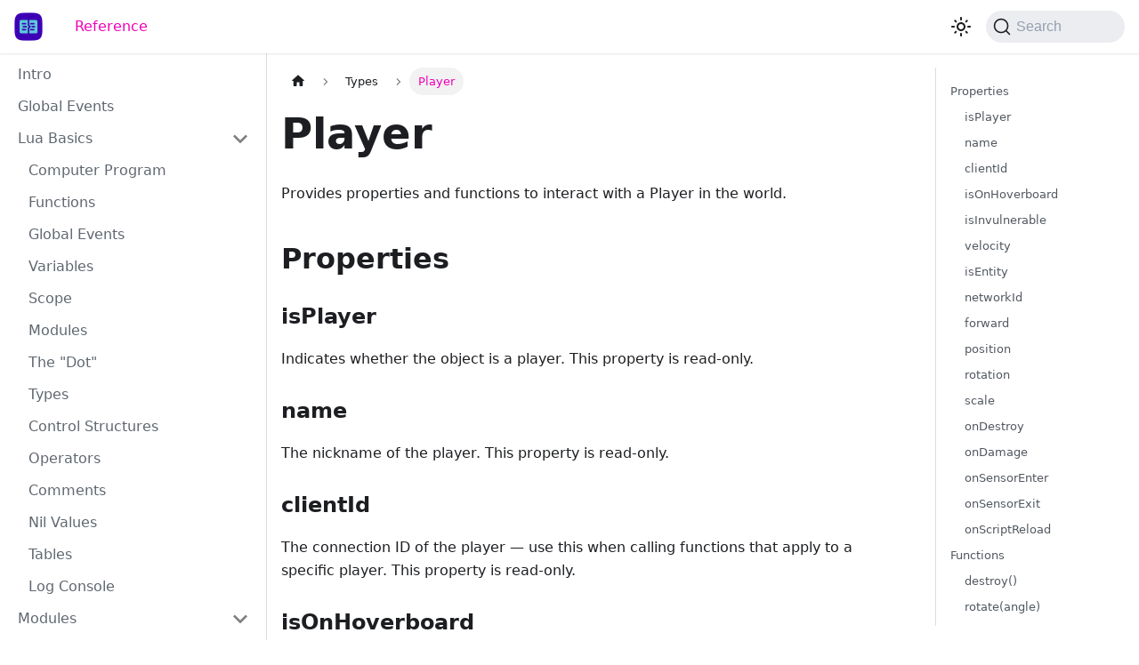

--- FILE ---
content_type: text/html; charset=utf-8
request_url: https://docs.scs.gg/reference/lua-types/player/
body_size: 4358
content:
<!doctype html>
<html lang="en" dir="ltr" class="docs-wrapper docs-doc-page docs-version-current plugin-docs plugin-id-default docs-doc-id-reference/lua-types/player" data-has-hydrated="false">
<head>
<meta charset="UTF-8">
<meta name="generator" content="Docusaurus v2.4.3">
<title data-rh="true">Player | SuperCode</title><meta data-rh="true" name="viewport" content="width=device-width,initial-scale=1"><meta data-rh="true" name="twitter:card" content="summary_large_image"><meta data-rh="true" property="og:url" content="https://docs.scs.gg/reference/lua-types/player"><meta data-rh="true" name="docusaurus_locale" content="en"><meta data-rh="true" name="docsearch:language" content="en"><meta data-rh="true" name="docusaurus_version" content="current"><meta data-rh="true" name="docusaurus_tag" content="docs-default-current"><meta data-rh="true" name="docsearch:version" content="current"><meta data-rh="true" name="docsearch:docusaurus_tag" content="docs-default-current"><meta data-rh="true" property="og:title" content="Player | SuperCode"><meta data-rh="true" name="description" content="Provides properties and functions to interact with a Player in the world."><meta data-rh="true" property="og:description" content="Provides properties and functions to interact with a Player in the world."><link data-rh="true" rel="icon" href="/img/favicon.ico"><link data-rh="true" rel="canonical" href="https://docs.scs.gg/reference/lua-types/player"><link data-rh="true" rel="alternate" href="https://docs.scs.gg/reference/lua-types/player" hreflang="en"><link data-rh="true" rel="alternate" href="https://docs.scs.gg/reference/lua-types/player" hreflang="x-default"><link data-rh="true" rel="preconnect" href="https://B5NOD5X1FN-dsn.algolia.net" crossorigin="anonymous"><link rel="search" type="application/opensearchdescription+xml" title="SuperCode" href="/opensearch.xml"><link rel="stylesheet" href="/assets/css/styles.c3d46ed8.css">
<link rel="preload" href="/assets/js/runtime~main.8c08ed1d.js" as="script">
<link rel="preload" href="/assets/js/main.26256519.js" as="script">
</head>
<body class="navigation-with-keyboard">
<script>!function(){function t(t){document.documentElement.setAttribute("data-theme",t)}var e=function(){var t=null;try{t=new URLSearchParams(window.location.search).get("docusaurus-theme")}catch(t){}return t}()||function(){var t=null;try{t=localStorage.getItem("theme")}catch(t){}return t}();t(null!==e?e:"light")}()</script><div id="__docusaurus">
<div role="region" aria-label="Skip to main content"><a class="skipToContent_fXgn" href="#__docusaurus_skipToContent_fallback">Skip to main content</a></div><nav aria-label="Main" class="navbar navbar--fixed-top"><div class="navbar__inner"><div class="navbar__items"><button aria-label="Toggle navigation bar" aria-expanded="false" class="navbar__toggle clean-btn" type="button"><svg width="30" height="30" viewBox="0 0 30 30" aria-hidden="true"><path stroke="currentColor" stroke-linecap="round" stroke-miterlimit="10" stroke-width="2" d="M4 7h22M4 15h22M4 23h22"></path></svg></button><a class="navbar__brand" href="/"><div class="navbar__logo"><img src="/img/logo.png" alt="SuperCode Logo" class="themedImage_ToTc themedImage--light_HNdA"><img src="/img/logo.png" alt="SuperCode Logo" class="themedImage_ToTc themedImage--dark_i4oU"></div></a><a aria-current="page" class="navbar__item navbar__link navbar__link--active" href="/reference/global-events">Reference</a></div><div class="navbar__items navbar__items--right"><div class="toggle_vylO colorModeToggle_DEke"><button class="clean-btn toggleButton_gllP toggleButtonDisabled_aARS" type="button" disabled="" title="Switch between dark and light mode (currently light mode)" aria-label="Switch between dark and light mode (currently light mode)" aria-live="polite"><svg viewBox="0 0 24 24" width="24" height="24" class="lightToggleIcon_pyhR"><path fill="currentColor" d="M12,9c1.65,0,3,1.35,3,3s-1.35,3-3,3s-3-1.35-3-3S10.35,9,12,9 M12,7c-2.76,0-5,2.24-5,5s2.24,5,5,5s5-2.24,5-5 S14.76,7,12,7L12,7z M2,13l2,0c0.55,0,1-0.45,1-1s-0.45-1-1-1l-2,0c-0.55,0-1,0.45-1,1S1.45,13,2,13z M20,13l2,0c0.55,0,1-0.45,1-1 s-0.45-1-1-1l-2,0c-0.55,0-1,0.45-1,1S19.45,13,20,13z M11,2v2c0,0.55,0.45,1,1,1s1-0.45,1-1V2c0-0.55-0.45-1-1-1S11,1.45,11,2z M11,20v2c0,0.55,0.45,1,1,1s1-0.45,1-1v-2c0-0.55-0.45-1-1-1C11.45,19,11,19.45,11,20z M5.99,4.58c-0.39-0.39-1.03-0.39-1.41,0 c-0.39,0.39-0.39,1.03,0,1.41l1.06,1.06c0.39,0.39,1.03,0.39,1.41,0s0.39-1.03,0-1.41L5.99,4.58z M18.36,16.95 c-0.39-0.39-1.03-0.39-1.41,0c-0.39,0.39-0.39,1.03,0,1.41l1.06,1.06c0.39,0.39,1.03,0.39,1.41,0c0.39-0.39,0.39-1.03,0-1.41 L18.36,16.95z M19.42,5.99c0.39-0.39,0.39-1.03,0-1.41c-0.39-0.39-1.03-0.39-1.41,0l-1.06,1.06c-0.39,0.39-0.39,1.03,0,1.41 s1.03,0.39,1.41,0L19.42,5.99z M7.05,18.36c0.39-0.39,0.39-1.03,0-1.41c-0.39-0.39-1.03-0.39-1.41,0l-1.06,1.06 c-0.39,0.39-0.39,1.03,0,1.41s1.03,0.39,1.41,0L7.05,18.36z"></path></svg><svg viewBox="0 0 24 24" width="24" height="24" class="darkToggleIcon_wfgR"><path fill="currentColor" d="M9.37,5.51C9.19,6.15,9.1,6.82,9.1,7.5c0,4.08,3.32,7.4,7.4,7.4c0.68,0,1.35-0.09,1.99-0.27C17.45,17.19,14.93,19,12,19 c-3.86,0-7-3.14-7-7C5,9.07,6.81,6.55,9.37,5.51z M12,3c-4.97,0-9,4.03-9,9s4.03,9,9,9s9-4.03,9-9c0-0.46-0.04-0.92-0.1-1.36 c-0.98,1.37-2.58,2.26-4.4,2.26c-2.98,0-5.4-2.42-5.4-5.4c0-1.81,0.89-3.42,2.26-4.4C12.92,3.04,12.46,3,12,3L12,3z"></path></svg></button></div><div class="searchBox_ZlJk"><button type="button" class="DocSearch DocSearch-Button" aria-label="Search"><span class="DocSearch-Button-Container"><svg width="20" height="20" class="DocSearch-Search-Icon" viewBox="0 0 20 20"><path d="M14.386 14.386l4.0877 4.0877-4.0877-4.0877c-2.9418 2.9419-7.7115 2.9419-10.6533 0-2.9419-2.9418-2.9419-7.7115 0-10.6533 2.9418-2.9419 7.7115-2.9419 10.6533 0 2.9419 2.9418 2.9419 7.7115 0 10.6533z" stroke="currentColor" fill="none" fill-rule="evenodd" stroke-linecap="round" stroke-linejoin="round"></path></svg><span class="DocSearch-Button-Placeholder">Search</span></span><span class="DocSearch-Button-Keys"></span></button></div></div></div><div role="presentation" class="navbar-sidebar__backdrop"></div></nav><div id="__docusaurus_skipToContent_fallback" class="main-wrapper mainWrapper_z2l0 docsWrapper_BCFX"><button aria-label="Scroll back to top" class="clean-btn theme-back-to-top-button backToTopButton_sjWU" type="button"></button><div class="docPage__5DB"><aside class="theme-doc-sidebar-container docSidebarContainer_b6E3"><div class="sidebarViewport_Xe31"><div class="sidebar_njMd"><nav aria-label="Docs sidebar" class="menu thin-scrollbar menu_SIkG"><ul class="theme-doc-sidebar-menu menu__list"><li class="theme-doc-sidebar-item-link theme-doc-sidebar-item-link-level-1 menu__list-item"><a class="menu__link" href="/">Intro</a></li><li class="theme-doc-sidebar-item-link theme-doc-sidebar-item-link-level-1 menu__list-item"><a class="menu__link" href="/reference/global-events">Global Events</a></li><li class="theme-doc-sidebar-item-category theme-doc-sidebar-item-category-level-1 menu__list-item"><div class="menu__list-item-collapsible"><a class="menu__link menu__link--sublist menu__link--sublist-caret" aria-expanded="true" href="/reference/lua-basics/computer-program">Lua Basics</a></div><ul style="display:block;overflow:visible;height:auto" class="menu__list"><li class="theme-doc-sidebar-item-link theme-doc-sidebar-item-link-level-2 menu__list-item"><a class="menu__link" tabindex="0" href="/reference/lua-basics/computer-program">Computer Program</a></li><li class="theme-doc-sidebar-item-link theme-doc-sidebar-item-link-level-2 menu__list-item"><a class="menu__link" tabindex="0" href="/reference/lua-basics/functions">Functions</a></li><li class="theme-doc-sidebar-item-link theme-doc-sidebar-item-link-level-2 menu__list-item"><a class="menu__link" tabindex="0" href="/reference/lua-basics/global-events">Global Events</a></li><li class="theme-doc-sidebar-item-link theme-doc-sidebar-item-link-level-2 menu__list-item"><a class="menu__link" tabindex="0" href="/reference/lua-basics/variables">Variables</a></li><li class="theme-doc-sidebar-item-link theme-doc-sidebar-item-link-level-2 menu__list-item"><a class="menu__link" tabindex="0" href="/reference/lua-basics/scope">Scope</a></li><li class="theme-doc-sidebar-item-link theme-doc-sidebar-item-link-level-2 menu__list-item"><a class="menu__link" tabindex="0" href="/reference/lua-basics/modules">Modules</a></li><li class="theme-doc-sidebar-item-link theme-doc-sidebar-item-link-level-2 menu__list-item"><a class="menu__link" tabindex="0" href="/reference/lua-basics/the-dot">The &quot;Dot&quot;</a></li><li class="theme-doc-sidebar-item-link theme-doc-sidebar-item-link-level-2 menu__list-item"><a class="menu__link" tabindex="0" href="/reference/lua-basics/types">Types</a></li><li class="theme-doc-sidebar-item-link theme-doc-sidebar-item-link-level-2 menu__list-item"><a class="menu__link" tabindex="0" href="/reference/lua-basics/control-structures">Control Structures</a></li><li class="theme-doc-sidebar-item-link theme-doc-sidebar-item-link-level-2 menu__list-item"><a class="menu__link" tabindex="0" href="/reference/lua-basics/operators">Operators</a></li><li class="theme-doc-sidebar-item-link theme-doc-sidebar-item-link-level-2 menu__list-item"><a class="menu__link" tabindex="0" href="/reference/lua-basics/comments">Comments</a></li><li class="theme-doc-sidebar-item-link theme-doc-sidebar-item-link-level-2 menu__list-item"><a class="menu__link" tabindex="0" href="/reference/lua-basics/nil">Nil Values</a></li><li class="theme-doc-sidebar-item-link theme-doc-sidebar-item-link-level-2 menu__list-item"><a class="menu__link" tabindex="0" href="/reference/lua-basics/tables">Tables</a></li><li class="theme-doc-sidebar-item-link theme-doc-sidebar-item-link-level-2 menu__list-item"><a class="menu__link" tabindex="0" href="/reference/lua-basics/log-console">Log Console</a></li></ul></li><li class="theme-doc-sidebar-item-category theme-doc-sidebar-item-category-level-1 menu__list-item"><div class="menu__list-item-collapsible"><a class="menu__link menu__link--sublist menu__link--sublist-caret" aria-expanded="true" href="/reference/lua-modules/action">Modules</a></div><ul style="display:block;overflow:visible;height:auto" class="menu__list"><li class="theme-doc-sidebar-item-link theme-doc-sidebar-item-link-level-2 menu__list-item"><a class="menu__link" tabindex="0" href="/reference/lua-modules/action">Action</a></li><li class="theme-doc-sidebar-item-link theme-doc-sidebar-item-link-level-2 menu__list-item"><a class="menu__link" tabindex="0" href="/reference/lua-modules/animal">Animal</a></li><li class="theme-doc-sidebar-item-link theme-doc-sidebar-item-link-level-2 menu__list-item"><a class="menu__link" tabindex="0" href="/reference/lua-modules/app">App</a></li><li class="theme-doc-sidebar-item-link theme-doc-sidebar-item-link-level-2 menu__list-item"><a class="menu__link" tabindex="0" href="/reference/lua-modules/avatar">Avatar</a></li><li class="theme-doc-sidebar-item-link theme-doc-sidebar-item-link-level-2 menu__list-item"><a class="menu__link" tabindex="0" href="/reference/lua-modules/barrier">Barrier</a></li><li class="theme-doc-sidebar-item-link theme-doc-sidebar-item-link-level-2 menu__list-item"><a class="menu__link" tabindex="0" href="/reference/lua-modules/builder">Builder</a></li><li class="theme-doc-sidebar-item-link theme-doc-sidebar-item-link-level-2 menu__list-item"><a class="menu__link" tabindex="0" href="/reference/lua-modules/campaign">Campaign</a></li><li class="theme-doc-sidebar-item-link theme-doc-sidebar-item-link-level-2 menu__list-item"><a class="menu__link" tabindex="0" href="/reference/lua-modules/challenge">Challenge</a></li><li class="theme-doc-sidebar-item-link theme-doc-sidebar-item-link-level-2 menu__list-item"><a class="menu__link" tabindex="0" href="/reference/lua-modules/channels">Channels</a></li><li class="theme-doc-sidebar-item-link theme-doc-sidebar-item-link-level-2 menu__list-item"><a class="menu__link" tabindex="0" href="/reference/lua-modules/clipboard">Clipboard</a></li><li class="theme-doc-sidebar-item-link theme-doc-sidebar-item-link-level-2 menu__list-item"><a class="menu__link" tabindex="0" href="/reference/lua-modules/controls">Controls</a></li><li class="theme-doc-sidebar-item-link theme-doc-sidebar-item-link-level-2 menu__list-item"><a class="menu__link" tabindex="0" href="/reference/lua-modules/core">Core</a></li><li class="theme-doc-sidebar-item-link theme-doc-sidebar-item-link-level-2 menu__list-item"><a class="menu__link" tabindex="0" href="/reference/lua-modules/door">Door</a></li><li class="theme-doc-sidebar-item-link theme-doc-sidebar-item-link-level-2 menu__list-item"><a class="menu__link" tabindex="0" href="/reference/lua-modules/environment">Environment</a></li><li class="theme-doc-sidebar-item-link theme-doc-sidebar-item-link-level-2 menu__list-item"><a class="menu__link" tabindex="0" href="/reference/lua-modules/events">Events</a></li><li class="theme-doc-sidebar-item-link theme-doc-sidebar-item-link-level-2 menu__list-item"><a class="menu__link" tabindex="0" href="/reference/lua-modules/fsm">FSM</a></li><li class="theme-doc-sidebar-item-link theme-doc-sidebar-item-link-level-2 menu__list-item"><a class="menu__link" tabindex="0" href="/reference/lua-modules/furniture">Furniture</a></li><li class="theme-doc-sidebar-item-link theme-doc-sidebar-item-link-level-2 menu__list-item"><a class="menu__link" tabindex="0" href="/reference/lua-modules/guide">Guide</a></li><li class="theme-doc-sidebar-item-link theme-doc-sidebar-item-link-level-2 menu__list-item"><a class="menu__link" tabindex="0" href="/reference/lua-modules/health">Health</a></li><li class="theme-doc-sidebar-item-link theme-doc-sidebar-item-link-level-2 menu__list-item"><a class="menu__link" tabindex="0" href="/reference/lua-modules/hologram">Hologram</a></li><li class="theme-doc-sidebar-item-link theme-doc-sidebar-item-link-level-2 menu__list-item"><a class="menu__link" tabindex="0" href="/reference/lua-modules/hud">Hud</a></li><li class="theme-doc-sidebar-item-link theme-doc-sidebar-item-link-level-2 menu__list-item"><a class="menu__link" tabindex="0" href="/reference/lua-modules/input">Input</a></li><li class="theme-doc-sidebar-item-link theme-doc-sidebar-item-link-level-2 menu__list-item"><a class="menu__link" tabindex="0" href="/reference/lua-modules/interactions">Interactions</a></li><li class="theme-doc-sidebar-item-link theme-doc-sidebar-item-link-level-2 menu__list-item"><a class="menu__link" tabindex="0" href="/reference/lua-modules/movement">Movement</a></li><li class="theme-doc-sidebar-item-link theme-doc-sidebar-item-link-level-2 menu__list-item"><a class="menu__link" tabindex="0" href="/reference/lua-modules/navigation">Navigation</a></li><li class="theme-doc-sidebar-item-link theme-doc-sidebar-item-link-level-2 menu__list-item"><a class="menu__link" tabindex="0" href="/reference/lua-modules/paint">Paint</a></li><li class="theme-doc-sidebar-item-link theme-doc-sidebar-item-link-level-2 menu__list-item"><a class="menu__link" tabindex="0" href="/reference/lua-modules/particles">Particles</a></li><li class="theme-doc-sidebar-item-link theme-doc-sidebar-item-link-level-2 menu__list-item"><a class="menu__link" tabindex="0" href="/reference/lua-modules/players">Players</a></li><li class="theme-doc-sidebar-item-link theme-doc-sidebar-item-link-level-2 menu__list-item"><a class="menu__link" tabindex="0" href="/reference/lua-modules/portal">Portal</a></li><li class="theme-doc-sidebar-item-link theme-doc-sidebar-item-link-level-2 menu__list-item"><a class="menu__link" tabindex="0" href="/reference/lua-modules/post-process">PostProcess</a></li><li class="theme-doc-sidebar-item-link theme-doc-sidebar-item-link-level-2 menu__list-item"><a class="menu__link" tabindex="0" href="/reference/lua-modules/rotation">Rotation</a></li><li class="theme-doc-sidebar-item-link theme-doc-sidebar-item-link-level-2 menu__list-item"><a class="menu__link" tabindex="0" href="/reference/lua-modules/sensors">Sensors</a></li><li class="theme-doc-sidebar-item-link theme-doc-sidebar-item-link-level-2 menu__list-item"><a class="menu__link" tabindex="0" href="/reference/lua-modules/session">Session</a></li><li class="theme-doc-sidebar-item-link theme-doc-sidebar-item-link-level-2 menu__list-item"><a class="menu__link" tabindex="0" href="/reference/lua-modules/sounds">Sounds</a></li><li class="theme-doc-sidebar-item-link theme-doc-sidebar-item-link-level-2 menu__list-item"><a class="menu__link" tabindex="0" href="/reference/lua-modules/speech">Speech</a></li><li class="theme-doc-sidebar-item-link theme-doc-sidebar-item-link-level-2 menu__list-item"><a class="menu__link" tabindex="0" href="/reference/lua-modules/task">Task</a></li><li class="theme-doc-sidebar-item-link theme-doc-sidebar-item-link-level-2 menu__list-item"><a class="menu__link" tabindex="0" href="/reference/lua-modules/trigger">Trigger</a></li><li class="theme-doc-sidebar-item-link theme-doc-sidebar-item-link-level-2 menu__list-item"><a class="menu__link" tabindex="0" href="/reference/lua-modules/vehicle">Vehicle</a></li><li class="theme-doc-sidebar-item-link theme-doc-sidebar-item-link-level-2 menu__list-item"><a class="menu__link" tabindex="0" href="/reference/lua-modules/weapon">Weapon</a></li><li class="theme-doc-sidebar-item-link theme-doc-sidebar-item-link-level-2 menu__list-item"><a class="menu__link" tabindex="0" href="/reference/lua-modules/world-image">WorldImage</a></li><li class="theme-doc-sidebar-item-link theme-doc-sidebar-item-link-level-2 menu__list-item"><a class="menu__link" tabindex="0" href="/reference/lua-modules/world-text">WorldText</a></li><li class="theme-doc-sidebar-item-link theme-doc-sidebar-item-link-level-2 menu__list-item"><a class="menu__link" tabindex="0" href="/reference/lua-modules/world">World</a></li></ul></li><li class="theme-doc-sidebar-item-category theme-doc-sidebar-item-category-level-1 menu__list-item"><div class="menu__list-item-collapsible"><a class="menu__link menu__link--sublist menu__link--sublist-caret menu__link--active" aria-expanded="true" href="/reference/lua-types/color">Types</a></div><ul style="display:block;overflow:visible;height:auto" class="menu__list"><li class="theme-doc-sidebar-item-link theme-doc-sidebar-item-link-level-2 menu__list-item"><a class="menu__link" tabindex="0" href="/reference/lua-types/color">Color</a></li><li class="theme-doc-sidebar-item-link theme-doc-sidebar-item-link-level-2 menu__list-item"><a class="menu__link" tabindex="0" href="/reference/lua-types/entity">Entity</a></li><li class="theme-doc-sidebar-item-link theme-doc-sidebar-item-link-level-2 menu__list-item"><a class="menu__link" tabindex="0" href="/reference/lua-types/environment-config">EnvironmentConfig</a></li><li class="theme-doc-sidebar-item-link theme-doc-sidebar-item-link-level-2 menu__list-item"><a class="menu__link" tabindex="0" href="/reference/lua-types/fsm-state">FsmState</a></li><li class="theme-doc-sidebar-item-link theme-doc-sidebar-item-link-level-2 menu__list-item"><a class="menu__link" tabindex="0" href="/reference/lua-types/hud-button">HudButton</a></li><li class="theme-doc-sidebar-item-link theme-doc-sidebar-item-link-level-2 menu__list-item"><a class="menu__link" tabindex="0" href="/reference/lua-types/hud-item">HudItem</a></li><li class="theme-doc-sidebar-item-link theme-doc-sidebar-item-link-level-2 menu__list-item"><a class="menu__link" tabindex="0" href="/reference/lua-types/hud-progress-bar">HudProgressBar</a></li><li class="theme-doc-sidebar-item-link theme-doc-sidebar-item-link-level-2 menu__list-item"><a class="menu__link" tabindex="0" href="/reference/lua-types/hud-rect">HudRect</a></li><li class="theme-doc-sidebar-item-link theme-doc-sidebar-item-link-level-2 menu__list-item"><a class="menu__link" tabindex="0" href="/reference/lua-types/hud-slider">HudSlider</a></li><li class="theme-doc-sidebar-item-link theme-doc-sidebar-item-link-level-2 menu__list-item"><a class="menu__link" tabindex="0" href="/reference/lua-types/hud-textbox">HudTextbox</a></li><li class="theme-doc-sidebar-item-link theme-doc-sidebar-item-link-level-2 menu__list-item"><a class="menu__link" tabindex="0" href="/reference/lua-types/hud-timer">HudTimer</a></li><li class="theme-doc-sidebar-item-link theme-doc-sidebar-item-link-level-2 menu__list-item"><a class="menu__link" tabindex="0" href="/reference/lua-types/hud-value-rect">HudValueRect</a></li><li class="theme-doc-sidebar-item-link theme-doc-sidebar-item-link-level-2 menu__list-item"><a class="menu__link" tabindex="0" href="/reference/lua-types/particle-emitter">ParticleEmitter</a></li><li class="theme-doc-sidebar-item-link theme-doc-sidebar-item-link-level-2 menu__list-item"><a class="menu__link menu__link--active" aria-current="page" tabindex="0" href="/reference/lua-types/player">Player</a></li><li class="theme-doc-sidebar-item-link theme-doc-sidebar-item-link-level-2 menu__list-item"><a class="menu__link" tabindex="0" href="/reference/lua-types/projectile-config">ProjectileConfig</a></li><li class="theme-doc-sidebar-item-link theme-doc-sidebar-item-link-level-2 menu__list-item"><a class="menu__link" tabindex="0" href="/reference/lua-types/static-entity">StaticEntity</a></li><li class="theme-doc-sidebar-item-link theme-doc-sidebar-item-link-level-2 menu__list-item"><a class="menu__link" tabindex="0" href="/reference/lua-types/vector2">Vector2</a></li><li class="theme-doc-sidebar-item-link theme-doc-sidebar-item-link-level-2 menu__list-item"><a class="menu__link" tabindex="0" href="/reference/lua-types/vector3">Vector3</a></li><li class="theme-doc-sidebar-item-link theme-doc-sidebar-item-link-level-2 menu__list-item"><a class="menu__link" tabindex="0" href="/reference/lua-types/vector4">Vector4</a></li><li class="theme-doc-sidebar-item-link theme-doc-sidebar-item-link-level-2 menu__list-item"><a class="menu__link" tabindex="0" href="/reference/lua-types/vehicle">Vehicle</a></li><li class="theme-doc-sidebar-item-link theme-doc-sidebar-item-link-level-2 menu__list-item"><a class="menu__link" tabindex="0" href="/reference/lua-types/weapon-config">WeaponConfig</a></li><li class="theme-doc-sidebar-item-link theme-doc-sidebar-item-link-level-2 menu__list-item"><a class="menu__link" tabindex="0" href="/reference/lua-types/weapon-skin-config">WeaponSkinConfig</a></li></ul></li><li class="theme-doc-sidebar-item-link theme-doc-sidebar-item-link-level-1 menu__list-item"><a class="menu__link" href="/reference/logger">Logger</a></li></ul></nav></div></div></aside><main class="docMainContainer_gTbr"><div class="container padding-top--md padding-bottom--lg"><div class="row"><div class="col docItemCol_VOVn"><div class="docItemContainer_Djhp"><article><nav class="theme-doc-breadcrumbs breadcrumbsContainer_Z_bl" aria-label="Breadcrumbs"><ul class="breadcrumbs" itemscope="" itemtype="https://schema.org/BreadcrumbList"><li class="breadcrumbs__item"><a aria-label="Home page" class="breadcrumbs__link" href="/"><svg viewBox="0 0 24 24" class="breadcrumbHomeIcon_YNFT"><path d="M10 19v-5h4v5c0 .55.45 1 1 1h3c.55 0 1-.45 1-1v-7h1.7c.46 0 .68-.57.33-.87L12.67 3.6c-.38-.34-.96-.34-1.34 0l-8.36 7.53c-.34.3-.13.87.33.87H5v7c0 .55.45 1 1 1h3c.55 0 1-.45 1-1z" fill="currentColor"></path></svg></a></li><li class="breadcrumbs__item"><span class="breadcrumbs__link">Types</span><meta itemprop="position" content="1"></li><li itemscope="" itemprop="itemListElement" itemtype="https://schema.org/ListItem" class="breadcrumbs__item breadcrumbs__item--active"><span class="breadcrumbs__link" itemprop="name">Player</span><meta itemprop="position" content="2"></li></ul></nav><div class="tocCollapsible_ETCw theme-doc-toc-mobile tocMobile_ITEo"><button type="button" class="clean-btn tocCollapsibleButton_TO0P">On this page</button></div><div class="theme-doc-markdown markdown"><h1>Player</h1><p>Provides properties and functions to interact with a Player in the world.</p><h2 class="anchor anchorWithStickyNavbar_LWe7" id="properties">Properties<a href="#properties" class="hash-link" aria-label="Direct link to Properties" title="Direct link to Properties">​</a></h2><h3 class="anchor anchorWithStickyNavbar_LWe7" id="isplayer">isPlayer<a href="#isplayer" class="hash-link" aria-label="Direct link to isPlayer" title="Direct link to isPlayer">​</a></h3><p>Indicates whether the object is a player. This property is read-only.</p><h3 class="anchor anchorWithStickyNavbar_LWe7" id="name">name<a href="#name" class="hash-link" aria-label="Direct link to name" title="Direct link to name">​</a></h3><p>The nickname of the player. This property is read-only.</p><h3 class="anchor anchorWithStickyNavbar_LWe7" id="clientid">clientId<a href="#clientid" class="hash-link" aria-label="Direct link to clientId" title="Direct link to clientId">​</a></h3><p>The connection ID of the player — use this when calling functions that apply to a specific player. This property is read-only.</p><h3 class="anchor anchorWithStickyNavbar_LWe7" id="isonhoverboard">isOnHoverboard<a href="#isonhoverboard" class="hash-link" aria-label="Direct link to isOnHoverboard" title="Direct link to isOnHoverboard">​</a></h3><p>Indicates whether the player is riding their hoverboard or not. This property is read-only.</p><h3 class="anchor anchorWithStickyNavbar_LWe7" id="isinvulnerable">isInvulnerable<a href="#isinvulnerable" class="hash-link" aria-label="Direct link to isInvulnerable" title="Direct link to isInvulnerable">​</a></h3><p>Determines whether the player can take damage. Setting to false will
allow the player to lose health when hit by weapons or hazards.
Setting to true will prevent the player from losing health. </p><h3 class="anchor anchorWithStickyNavbar_LWe7" id="velocity">velocity<a href="#velocity" class="hash-link" aria-label="Direct link to velocity" title="Direct link to velocity">​</a></h3><p>Gets the velocity of the player. This property is read-only.</p><h3 class="anchor anchorWithStickyNavbar_LWe7" id="isentity">isEntity<a href="#isentity" class="hash-link" aria-label="Direct link to isEntity" title="Direct link to isEntity">​</a></h3><p>Indicates whether the object is an Entity. This property is read-only.</p><h3 class="anchor anchorWithStickyNavbar_LWe7" id="networkid">networkId<a href="#networkid" class="hash-link" aria-label="Direct link to networkId" title="Direct link to networkId">​</a></h3><p>Gets the network ID of the object. This property is read-only.</p><h3 class="anchor anchorWithStickyNavbar_LWe7" id="forward">forward<a href="#forward" class="hash-link" aria-label="Direct link to forward" title="Direct link to forward">​</a></h3><p>Gets forward vector of the object. This property is read-only.</p><h3 class="anchor anchorWithStickyNavbar_LWe7" id="position">position<a href="#position" class="hash-link" aria-label="Direct link to position" title="Direct link to position">​</a></h3><p>Gets/sets the current position. </p><h3 class="anchor anchorWithStickyNavbar_LWe7" id="rotation">rotation<a href="#rotation" class="hash-link" aria-label="Direct link to rotation" title="Direct link to rotation">​</a></h3><p>Gets/sets the current rotation (in degrees). </p><h3 class="anchor anchorWithStickyNavbar_LWe7" id="scale">scale<a href="#scale" class="hash-link" aria-label="Direct link to scale" title="Direct link to scale">​</a></h3><p>Sets the current scale. </p><h3 class="anchor anchorWithStickyNavbar_LWe7" id="ondestroy">onDestroy<a href="#ondestroy" class="hash-link" aria-label="Direct link to onDestroy" title="Direct link to onDestroy">​</a></h3><p>Assigns a function that will be called when the object is destroyed. This property is write-only.</p><h3 class="anchor anchorWithStickyNavbar_LWe7" id="ondamage">onDamage<a href="#ondamage" class="hash-link" aria-label="Direct link to onDamage" title="Direct link to onDamage">​</a></h3><p>Assigns a function that will be called when the object receives damage. This property is write-only.</p><h3 class="anchor anchorWithStickyNavbar_LWe7" id="onsensorenter">onSensorEnter<a href="#onsensorenter" class="hash-link" aria-label="Direct link to onSensorEnter" title="Direct link to onSensorEnter">​</a></h3><p>Assigns a function that will be called when an object enters the sensor. This property is write-only.</p><h3 class="anchor anchorWithStickyNavbar_LWe7" id="onsensorexit">onSensorExit<a href="#onsensorexit" class="hash-link" aria-label="Direct link to onSensorExit" title="Direct link to onSensorExit">​</a></h3><p>Assigns a function that will be called when an object leaves the sensor. This property is write-only.</p><h3 class="anchor anchorWithStickyNavbar_LWe7" id="onscriptreload">onScriptReload<a href="#onscriptreload" class="hash-link" aria-label="Direct link to onScriptReload" title="Direct link to onScriptReload">​</a></h3><p>Assigns a function that will be called when the script assigned to the object changes. This property is write-only.</p><h2 class="anchor anchorWithStickyNavbar_LWe7" id="functions">Functions<a href="#functions" class="hash-link" aria-label="Direct link to Functions" title="Direct link to Functions">​</a></h2><h3 class="anchor anchorWithStickyNavbar_LWe7" id="destroy">destroy()<a href="#destroy" class="hash-link" aria-label="Direct link to destroy()" title="Direct link to destroy()">​</a></h3><p>Destroys the object.</p><hr><h3 class="anchor anchorWithStickyNavbar_LWe7" id="rotateangle">rotate(angle)<a href="#rotateangle" class="hash-link" aria-label="Direct link to rotate(angle)" title="Direct link to rotate(angle)">​</a></h3><p>Rotates the object by the vector provided. Each value will rotate along its respective axis.</p></div></article><nav class="pagination-nav docusaurus-mt-lg" aria-label="Docs pages"><a class="pagination-nav__link pagination-nav__link--prev" href="/reference/lua-types/particle-emitter"><div class="pagination-nav__sublabel">Previous</div><div class="pagination-nav__label">ParticleEmitter</div></a><a class="pagination-nav__link pagination-nav__link--next" href="/reference/lua-types/projectile-config"><div class="pagination-nav__sublabel">Next</div><div class="pagination-nav__label">ProjectileConfig</div></a></nav></div></div><div class="col col--3"><div class="tableOfContents_bqdL thin-scrollbar theme-doc-toc-desktop"><ul class="table-of-contents table-of-contents__left-border"><li><a href="#properties" class="table-of-contents__link toc-highlight">Properties</a><ul><li><a href="#isplayer" class="table-of-contents__link toc-highlight">isPlayer</a></li><li><a href="#name" class="table-of-contents__link toc-highlight">name</a></li><li><a href="#clientid" class="table-of-contents__link toc-highlight">clientId</a></li><li><a href="#isonhoverboard" class="table-of-contents__link toc-highlight">isOnHoverboard</a></li><li><a href="#isinvulnerable" class="table-of-contents__link toc-highlight">isInvulnerable</a></li><li><a href="#velocity" class="table-of-contents__link toc-highlight">velocity</a></li><li><a href="#isentity" class="table-of-contents__link toc-highlight">isEntity</a></li><li><a href="#networkid" class="table-of-contents__link toc-highlight">networkId</a></li><li><a href="#forward" class="table-of-contents__link toc-highlight">forward</a></li><li><a href="#position" class="table-of-contents__link toc-highlight">position</a></li><li><a href="#rotation" class="table-of-contents__link toc-highlight">rotation</a></li><li><a href="#scale" class="table-of-contents__link toc-highlight">scale</a></li><li><a href="#ondestroy" class="table-of-contents__link toc-highlight">onDestroy</a></li><li><a href="#ondamage" class="table-of-contents__link toc-highlight">onDamage</a></li><li><a href="#onsensorenter" class="table-of-contents__link toc-highlight">onSensorEnter</a></li><li><a href="#onsensorexit" class="table-of-contents__link toc-highlight">onSensorExit</a></li><li><a href="#onscriptreload" class="table-of-contents__link toc-highlight">onScriptReload</a></li></ul></li><li><a href="#functions" class="table-of-contents__link toc-highlight">Functions</a><ul><li><a href="#destroy" class="table-of-contents__link toc-highlight">destroy()</a></li><li><a href="#rotateangle" class="table-of-contents__link toc-highlight">rotate(angle)</a></li></ul></li></ul></div></div></div></div></main></div></div><footer class="footer footer--dark"><div class="container container-fluid"><div class="row footer__links"><div class="col footer__col"><div class="footer__title">Community</div><ul class="footer__items clean-list"><li class="footer__item"><a href="https://discord.gg/supercode" target="_blank" rel="noopener noreferrer" class="footer__link-item">Discord<svg width="13.5" height="13.5" aria-hidden="true" viewBox="0 0 24 24" class="iconExternalLink_nPIU"><path fill="currentColor" d="M21 13v10h-21v-19h12v2h-10v15h17v-8h2zm3-12h-10.988l4.035 4-6.977 7.07 2.828 2.828 6.977-7.07 4.125 4.172v-11z"></path></svg></a></li><li class="footer__item"><a href="https://twitter.com/supercodeclub_" target="_blank" rel="noopener noreferrer" class="footer__link-item">Twitter<svg width="13.5" height="13.5" aria-hidden="true" viewBox="0 0 24 24" class="iconExternalLink_nPIU"><path fill="currentColor" d="M21 13v10h-21v-19h12v2h-10v15h17v-8h2zm3-12h-10.988l4.035 4-6.977 7.07 2.828 2.828 6.977-7.07 4.125 4.172v-11z"></path></svg></a></li><li class="footer__item"><a href="https://www.instagram.com/supercodeclub/" target="_blank" rel="noopener noreferrer" class="footer__link-item">Instagram<svg width="13.5" height="13.5" aria-hidden="true" viewBox="0 0 24 24" class="iconExternalLink_nPIU"><path fill="currentColor" d="M21 13v10h-21v-19h12v2h-10v15h17v-8h2zm3-12h-10.988l4.035 4-6.977 7.07 2.828 2.828 6.977-7.07 4.125 4.172v-11z"></path></svg></a></li></ul></div></div><div class="footer__bottom text--center"><div class="footer__copyright">Copyright © 2025 Creatubbles, Inc.</div></div></div></footer></div>
<script src="/assets/js/runtime~main.8c08ed1d.js"></script>
<script src="/assets/js/main.26256519.js"></script>
</body>
</html>

--- FILE ---
content_type: text/javascript; charset=utf-8
request_url: https://docs.scs.gg/assets/js/8c75d0c0.407b1209.js
body_size: -337
content:
"use strict";(self.webpackChunkscs_docs=self.webpackChunkscs_docs||[]).push([[6080],{3769:function(s){s.exports=JSON.parse('{"name":"docusaurus-plugin-content-docs","id":"default"}')}}]);

--- FILE ---
content_type: text/javascript; charset=utf-8
request_url: https://docs.scs.gg/assets/js/aa2889cf.252dfa05.js
body_size: 1480
content:
"use strict";(self.webpackChunkscs_docs=self.webpackChunkscs_docs||[]).push([[4581],{3905:function(e,t,r){r.d(t,{Zo:function(){return p},kt:function(){return y}});var n=r(7294);function i(e,t,r){return t in e?Object.defineProperty(e,t,{value:r,enumerable:!0,configurable:!0,writable:!0}):e[t]=r,e}function o(e,t){var r=Object.keys(e);if(Object.getOwnPropertySymbols){var n=Object.getOwnPropertySymbols(e);t&&(n=n.filter((function(t){return Object.getOwnPropertyDescriptor(e,t).enumerable}))),r.push.apply(r,n)}return r}function l(e){for(var t=1;t<arguments.length;t++){var r=null!=arguments[t]?arguments[t]:{};t%2?o(Object(r),!0).forEach((function(t){i(e,t,r[t])})):Object.getOwnPropertyDescriptors?Object.defineProperties(e,Object.getOwnPropertyDescriptors(r)):o(Object(r)).forEach((function(t){Object.defineProperty(e,t,Object.getOwnPropertyDescriptor(r,t))}))}return e}function a(e,t){if(null==e)return{};var r,n,i=function(e,t){if(null==e)return{};var r,n,i={},o=Object.keys(e);for(n=0;n<o.length;n++)r=o[n],t.indexOf(r)>=0||(i[r]=e[r]);return i}(e,t);if(Object.getOwnPropertySymbols){var o=Object.getOwnPropertySymbols(e);for(n=0;n<o.length;n++)r=o[n],t.indexOf(r)>=0||Object.prototype.propertyIsEnumerable.call(e,r)&&(i[r]=e[r])}return i}var s=n.createContext({}),c=function(e){var t=n.useContext(s),r=t;return e&&(r="function"==typeof e?e(t):l(l({},t),e)),r},p=function(e){var t=c(e.components);return n.createElement(s.Provider,{value:t},e.children)},u={inlineCode:"code",wrapper:function(e){var t=e.children;return n.createElement(n.Fragment,{},t)}},d=n.forwardRef((function(e,t){var r=e.components,i=e.mdxType,o=e.originalType,s=e.parentName,p=a(e,["components","mdxType","originalType","parentName"]),d=c(r),y=i,h=d["".concat(s,".").concat(y)]||d[y]||u[y]||o;return r?n.createElement(h,l(l({ref:t},p),{},{components:r})):n.createElement(h,l({ref:t},p))}));function y(e,t){var r=arguments,i=t&&t.mdxType;if("string"==typeof e||i){var o=r.length,l=new Array(o);l[0]=d;var a={};for(var s in t)hasOwnProperty.call(t,s)&&(a[s]=t[s]);a.originalType=e,a.mdxType="string"==typeof e?e:i,l[1]=a;for(var c=2;c<o;c++)l[c]=r[c];return n.createElement.apply(null,l)}return n.createElement.apply(null,r)}d.displayName="MDXCreateElement"},3827:function(e,t,r){r.r(t),r.d(t,{assets:function(){return s},contentTitle:function(){return l},default:function(){return u},frontMatter:function(){return o},metadata:function(){return a},toc:function(){return c}});var n=r(3117),i=(r(7294),r(3905));const o={},l="Player",a={unversionedId:"reference/lua-types/player",id:"reference/lua-types/player",title:"Player",description:"Provides properties and functions to interact with a Player in the world.",source:"@site/docs/reference/lua-types/player.mdx",sourceDirName:"reference/lua-types",slug:"/reference/lua-types/player",permalink:"/reference/lua-types/player",draft:!1,tags:[],version:"current",frontMatter:{},sidebar:"referenceSidebar",previous:{title:"ParticleEmitter",permalink:"/reference/lua-types/particle-emitter"},next:{title:"ProjectileConfig",permalink:"/reference/lua-types/projectile-config"}},s={},c=[{value:"Properties",id:"properties",level:2},{value:"isPlayer",id:"isplayer",level:3},{value:"name",id:"name",level:3},{value:"clientId",id:"clientid",level:3},{value:"isOnHoverboard",id:"isonhoverboard",level:3},{value:"isInvulnerable",id:"isinvulnerable",level:3},{value:"velocity",id:"velocity",level:3},{value:"isEntity",id:"isentity",level:3},{value:"networkId",id:"networkid",level:3},{value:"forward",id:"forward",level:3},{value:"position",id:"position",level:3},{value:"rotation",id:"rotation",level:3},{value:"scale",id:"scale",level:3},{value:"onDestroy",id:"ondestroy",level:3},{value:"onDamage",id:"ondamage",level:3},{value:"onSensorEnter",id:"onsensorenter",level:3},{value:"onSensorExit",id:"onsensorexit",level:3},{value:"onScriptReload",id:"onscriptreload",level:3},{value:"Functions",id:"functions",level:2},{value:"destroy()",id:"destroy",level:3},{value:"rotate(angle)",id:"rotateangle",level:3}],p={toc:c};function u(e){let{components:t,...r}=e;return(0,i.kt)("wrapper",(0,n.Z)({},p,r,{components:t,mdxType:"MDXLayout"}),(0,i.kt)("h1",{id:"player"},"Player"),(0,i.kt)("p",null,"Provides properties and functions to interact with a Player in the world."),(0,i.kt)("h2",{id:"properties"},"Properties"),(0,i.kt)("h3",{id:"isplayer"},"isPlayer"),(0,i.kt)("p",null,"Indicates whether the object is a player. This property is read-only."),(0,i.kt)("h3",{id:"name"},"name"),(0,i.kt)("p",null,"The nickname of the player. This property is read-only."),(0,i.kt)("h3",{id:"clientid"},"clientId"),(0,i.kt)("p",null,"The connection ID of the player \u2014 use this when calling functions that apply to a specific player. This property is read-only."),(0,i.kt)("h3",{id:"isonhoverboard"},"isOnHoverboard"),(0,i.kt)("p",null,"Indicates whether the player is riding their hoverboard or not. This property is read-only."),(0,i.kt)("h3",{id:"isinvulnerable"},"isInvulnerable"),(0,i.kt)("p",null,"Determines whether the player can take damage. Setting to false will\nallow the player to lose health when hit by weapons or hazards.\nSetting to true will prevent the player from losing health. "),(0,i.kt)("h3",{id:"velocity"},"velocity"),(0,i.kt)("p",null,"Gets the velocity of the player. This property is read-only."),(0,i.kt)("h3",{id:"isentity"},"isEntity"),(0,i.kt)("p",null,"Indicates whether the object is an Entity. This property is read-only."),(0,i.kt)("h3",{id:"networkid"},"networkId"),(0,i.kt)("p",null,"Gets the network ID of the object. This property is read-only."),(0,i.kt)("h3",{id:"forward"},"forward"),(0,i.kt)("p",null,"Gets forward vector of the object. This property is read-only."),(0,i.kt)("h3",{id:"position"},"position"),(0,i.kt)("p",null,"Gets/sets the current position. "),(0,i.kt)("h3",{id:"rotation"},"rotation"),(0,i.kt)("p",null,"Gets/sets the current rotation (in degrees). "),(0,i.kt)("h3",{id:"scale"},"scale"),(0,i.kt)("p",null,"Sets the current scale. "),(0,i.kt)("h3",{id:"ondestroy"},"onDestroy"),(0,i.kt)("p",null,"Assigns a function that will be called when the object is destroyed. This property is write-only."),(0,i.kt)("h3",{id:"ondamage"},"onDamage"),(0,i.kt)("p",null,"Assigns a function that will be called when the object receives damage. This property is write-only."),(0,i.kt)("h3",{id:"onsensorenter"},"onSensorEnter"),(0,i.kt)("p",null,"Assigns a function that will be called when an object enters the sensor. This property is write-only."),(0,i.kt)("h3",{id:"onsensorexit"},"onSensorExit"),(0,i.kt)("p",null,"Assigns a function that will be called when an object leaves the sensor. This property is write-only."),(0,i.kt)("h3",{id:"onscriptreload"},"onScriptReload"),(0,i.kt)("p",null,"Assigns a function that will be called when the script assigned to the object changes. This property is write-only."),(0,i.kt)("h2",{id:"functions"},"Functions"),(0,i.kt)("h3",{id:"destroy"},"destroy()"),(0,i.kt)("p",null,"Destroys the object."),(0,i.kt)("hr",null),(0,i.kt)("h3",{id:"rotateangle"},"rotate(angle)"),(0,i.kt)("p",null,"Rotates the object by the vector provided. Each value will rotate along its respective axis."))}u.isMDXComponent=!0}}]);

--- FILE ---
content_type: text/javascript; charset=utf-8
request_url: https://docs.scs.gg/assets/js/17896441.7590682d.js
body_size: 11509
content:
(self.webpackChunkscs_docs=self.webpackChunkscs_docs||[]).push([[7918],{3905:function(e,t,n){"use strict";n.d(t,{Zo:function(){return d},kt:function(){return p}});var a=n(7294);function r(e,t,n){return t in e?Object.defineProperty(e,t,{value:n,enumerable:!0,configurable:!0,writable:!0}):e[t]=n,e}function l(e,t){var n=Object.keys(e);if(Object.getOwnPropertySymbols){var a=Object.getOwnPropertySymbols(e);t&&(a=a.filter((function(t){return Object.getOwnPropertyDescriptor(e,t).enumerable}))),n.push.apply(n,a)}return n}function o(e){for(var t=1;t<arguments.length;t++){var n=null!=arguments[t]?arguments[t]:{};t%2?l(Object(n),!0).forEach((function(t){r(e,t,n[t])})):Object.getOwnPropertyDescriptors?Object.defineProperties(e,Object.getOwnPropertyDescriptors(n)):l(Object(n)).forEach((function(t){Object.defineProperty(e,t,Object.getOwnPropertyDescriptor(n,t))}))}return e}function c(e,t){if(null==e)return{};var n,a,r=function(e,t){if(null==e)return{};var n,a,r={},l=Object.keys(e);for(a=0;a<l.length;a++)n=l[a],t.indexOf(n)>=0||(r[n]=e[n]);return r}(e,t);if(Object.getOwnPropertySymbols){var l=Object.getOwnPropertySymbols(e);for(a=0;a<l.length;a++)n=l[a],t.indexOf(n)>=0||Object.prototype.propertyIsEnumerable.call(e,n)&&(r[n]=e[n])}return r}var i=a.createContext({}),s=function(e){var t=a.useContext(i),n=t;return e&&(n="function"==typeof e?e(t):o(o({},t),e)),n},d=function(e){var t=s(e.components);return a.createElement(i.Provider,{value:t},e.children)},m={inlineCode:"code",wrapper:function(e){var t=e.children;return a.createElement(a.Fragment,{},t)}},u=a.forwardRef((function(e,t){var n=e.components,r=e.mdxType,l=e.originalType,i=e.parentName,d=c(e,["components","mdxType","originalType","parentName"]),u=s(n),p=r,f=u["".concat(i,".").concat(p)]||u[p]||m[p]||l;return n?a.createElement(f,o(o({ref:t},d),{},{components:n})):a.createElement(f,o({ref:t},d))}));function p(e,t){var n=arguments,r=t&&t.mdxType;if("string"==typeof e||r){var l=n.length,o=new Array(l);o[0]=u;var c={};for(var i in t)hasOwnProperty.call(t,i)&&(c[i]=t[i]);c.originalType=e,c.mdxType="string"==typeof e?e:r,o[1]=c;for(var s=2;s<l;s++)o[s]=n[s];return a.createElement.apply(null,o)}return a.createElement.apply(null,n)}u.displayName="MDXCreateElement"},3230:function(e,t,n){"use strict";n.r(t),n.d(t,{default:function(){return Rt}});var a=n(7294),r=n(833),l=n(902);const o=a.createContext(null);function c(e){let{children:t,content:n}=e;const r=function(e){return(0,a.useMemo)((()=>({metadata:e.metadata,frontMatter:e.frontMatter,assets:e.assets,contentTitle:e.contentTitle,toc:e.toc})),[e])}(n);return a.createElement(o.Provider,{value:r},t)}function i(){const e=(0,a.useContext)(o);if(null===e)throw new l.i6("DocProvider");return e}function s(){const{metadata:e,frontMatter:t,assets:n}=i();return a.createElement(r.d,{title:e.title,description:e.description,keywords:t.keywords,image:n.image??t.image})}var d=n(4334),m=n(7524),u=n(3117),p=n(5999),f=n(9960);function h(e){const{permalink:t,title:n,subLabel:r,isNext:l}=e;return a.createElement(f.Z,{className:(0,d.Z)("pagination-nav__link",l?"pagination-nav__link--next":"pagination-nav__link--prev"),to:t},r&&a.createElement("div",{className:"pagination-nav__sublabel"},r),a.createElement("div",{className:"pagination-nav__label"},n))}function v(e){const{previous:t,next:n}=e;return a.createElement("nav",{className:"pagination-nav docusaurus-mt-lg","aria-label":(0,p.I)({id:"theme.docs.paginator.navAriaLabel",message:"Docs pages",description:"The ARIA label for the docs pagination"})},t&&a.createElement(h,(0,u.Z)({},t,{subLabel:a.createElement(p.Z,{id:"theme.docs.paginator.previous",description:"The label used to navigate to the previous doc"},"Previous")})),n&&a.createElement(h,(0,u.Z)({},n,{subLabel:a.createElement(p.Z,{id:"theme.docs.paginator.next",description:"The label used to navigate to the next doc"},"Next"),isNext:!0})))}function g(){const{metadata:e}=i();return a.createElement(v,{previous:e.previous,next:e.next})}var b=n(2263),E=n(143),y=n(5281),k=n(373),N=n(4477);const L={unreleased:function(e){let{siteTitle:t,versionMetadata:n}=e;return a.createElement(p.Z,{id:"theme.docs.versions.unreleasedVersionLabel",description:"The label used to tell the user that he's browsing an unreleased doc version",values:{siteTitle:t,versionLabel:a.createElement("b",null,n.label)}},"This is unreleased documentation for {siteTitle} {versionLabel} version.")},unmaintained:function(e){let{siteTitle:t,versionMetadata:n}=e;return a.createElement(p.Z,{id:"theme.docs.versions.unmaintainedVersionLabel",description:"The label used to tell the user that he's browsing an unmaintained doc version",values:{siteTitle:t,versionLabel:a.createElement("b",null,n.label)}},"This is documentation for {siteTitle} {versionLabel}, which is no longer actively maintained.")}};function C(e){const t=L[e.versionMetadata.banner];return a.createElement(t,e)}function _(e){let{versionLabel:t,to:n,onClick:r}=e;return a.createElement(p.Z,{id:"theme.docs.versions.latestVersionSuggestionLabel",description:"The label used to tell the user to check the latest version",values:{versionLabel:t,latestVersionLink:a.createElement("b",null,a.createElement(f.Z,{to:n,onClick:r},a.createElement(p.Z,{id:"theme.docs.versions.latestVersionLinkLabel",description:"The label used for the latest version suggestion link label"},"latest version")))}},"For up-to-date documentation, see the {latestVersionLink} ({versionLabel}).")}function T(e){let{className:t,versionMetadata:n}=e;const{siteConfig:{title:r}}=(0,b.Z)(),{pluginId:l}=(0,E.gA)({failfast:!0}),{savePreferredVersionName:o}=(0,k.J)(l),{latestDocSuggestion:c,latestVersionSuggestion:i}=(0,E.Jo)(l),s=c??(m=i).docs.find((e=>e.id===m.mainDocId));var m;return a.createElement("div",{className:(0,d.Z)(t,y.k.docs.docVersionBanner,"alert alert--warning margin-bottom--md"),role:"alert"},a.createElement("div",null,a.createElement(C,{siteTitle:r,versionMetadata:n})),a.createElement("div",{className:"margin-top--md"},a.createElement(_,{versionLabel:i.label,to:s.path,onClick:()=>o(i.name)})))}function Z(e){let{className:t}=e;const n=(0,N.E)();return n.banner?a.createElement(T,{className:t,versionMetadata:n}):null}function w(e){let{className:t}=e;const n=(0,N.E)();return n.badge?a.createElement("span",{className:(0,d.Z)(t,y.k.docs.docVersionBadge,"badge badge--secondary")},a.createElement(p.Z,{id:"theme.docs.versionBadge.label",values:{versionLabel:n.label}},"Version: {versionLabel}")):null}function x(e){let{lastUpdatedAt:t,formattedLastUpdatedAt:n}=e;return a.createElement(p.Z,{id:"theme.lastUpdated.atDate",description:"The words used to describe on which date a page has been last updated",values:{date:a.createElement("b",null,a.createElement("time",{dateTime:new Date(1e3*t).toISOString()},n))}}," on {date}")}function B(e){let{lastUpdatedBy:t}=e;return a.createElement(p.Z,{id:"theme.lastUpdated.byUser",description:"The words used to describe by who the page has been last updated",values:{user:a.createElement("b",null,t)}}," by {user}")}function O(e){let{lastUpdatedAt:t,formattedLastUpdatedAt:n,lastUpdatedBy:r}=e;return a.createElement("span",{className:y.k.common.lastUpdated},a.createElement(p.Z,{id:"theme.lastUpdated.lastUpdatedAtBy",description:"The sentence used to display when a page has been last updated, and by who",values:{atDate:t&&n?a.createElement(x,{lastUpdatedAt:t,formattedLastUpdatedAt:n}):"",byUser:r?a.createElement(B,{lastUpdatedBy:r}):""}},"Last updated{atDate}{byUser}"),!1)}var A="iconEdit_Z9Sw";function j(e){let{className:t,...n}=e;return a.createElement("svg",(0,u.Z)({fill:"currentColor",height:"20",width:"20",viewBox:"0 0 40 40",className:(0,d.Z)(A,t),"aria-hidden":"true"},n),a.createElement("g",null,a.createElement("path",{d:"m34.5 11.7l-3 3.1-6.3-6.3 3.1-3q0.5-0.5 1.2-0.5t1.1 0.5l3.9 3.9q0.5 0.4 0.5 1.1t-0.5 1.2z m-29.5 17.1l18.4-18.5 6.3 6.3-18.4 18.4h-6.3v-6.2z"})))}function H(e){let{editUrl:t}=e;return a.createElement("a",{href:t,target:"_blank",rel:"noreferrer noopener",className:y.k.common.editThisPage},a.createElement(j,null),a.createElement(p.Z,{id:"theme.common.editThisPage",description:"The link label to edit the current page"},"Edit this page"))}var S="tag_zVej",M="tagRegular_sFm0",P="tagWithCount_h2kH";function I(e){let{permalink:t,label:n,count:r}=e;return a.createElement(f.Z,{href:t,className:(0,d.Z)(S,r?P:M)},n,r&&a.createElement("span",null,r))}var U="tags_jXut",z="tag_QGVx";function V(e){let{tags:t}=e;return a.createElement(a.Fragment,null,a.createElement("b",null,a.createElement(p.Z,{id:"theme.tags.tagsListLabel",description:"The label alongside a tag list"},"Tags:")),a.createElement("ul",{className:(0,d.Z)(U,"padding--none","margin-left--sm")},t.map((e=>{let{label:t,permalink:n}=e;return a.createElement("li",{key:n,className:z},a.createElement(I,{label:t,permalink:n}))}))))}var D="lastUpdated_vwxv";function R(e){return a.createElement("div",{className:(0,d.Z)(y.k.docs.docFooterTagsRow,"row margin-bottom--sm")},a.createElement("div",{className:"col"},a.createElement(V,e)))}function $(e){let{editUrl:t,lastUpdatedAt:n,lastUpdatedBy:r,formattedLastUpdatedAt:l}=e;return a.createElement("div",{className:(0,d.Z)(y.k.docs.docFooterEditMetaRow,"row")},a.createElement("div",{className:"col"},t&&a.createElement(H,{editUrl:t})),a.createElement("div",{className:(0,d.Z)("col",D)},(n||r)&&a.createElement(O,{lastUpdatedAt:n,formattedLastUpdatedAt:l,lastUpdatedBy:r})))}function W(){const{metadata:e}=i(),{editUrl:t,lastUpdatedAt:n,formattedLastUpdatedAt:r,lastUpdatedBy:l,tags:o}=e,c=o.length>0,s=!!(t||n||l);return c||s?a.createElement("footer",{className:(0,d.Z)(y.k.docs.docFooter,"docusaurus-mt-lg")},c&&a.createElement(R,{tags:o}),s&&a.createElement($,{editUrl:t,lastUpdatedAt:n,lastUpdatedBy:l,formattedLastUpdatedAt:r})):null}var F=n(6043),q=n(6668);function G(e){const t=e.map((e=>({...e,parentIndex:-1,children:[]}))),n=Array(7).fill(-1);t.forEach(((e,t)=>{const a=n.slice(2,e.level);e.parentIndex=Math.max(...a),n[e.level]=t}));const a=[];return t.forEach((e=>{const{parentIndex:n,...r}=e;n>=0?t[n].children.push(r):a.push(r)})),a}function Y(e){let{toc:t,minHeadingLevel:n,maxHeadingLevel:a}=e;return t.flatMap((e=>{const t=Y({toc:e.children,minHeadingLevel:n,maxHeadingLevel:a});return function(e){return e.level>=n&&e.level<=a}(e)?[{...e,children:t}]:t}))}function J(e){const t=e.getBoundingClientRect();return t.top===t.bottom?J(e.parentNode):t}function Q(e,t){let{anchorTopOffset:n}=t;const a=e.find((e=>J(e).top>=n));if(a){return function(e){return e.top>0&&e.bottom<window.innerHeight/2}(J(a))?a:e[e.indexOf(a)-1]??null}return e[e.length-1]??null}function X(){const e=(0,a.useRef)(0),{navbar:{hideOnScroll:t}}=(0,q.L)();return(0,a.useEffect)((()=>{e.current=t?0:document.querySelector(".navbar").clientHeight}),[t]),e}function K(e){const t=(0,a.useRef)(void 0),n=X();(0,a.useEffect)((()=>{if(!e)return()=>{};const{linkClassName:a,linkActiveClassName:r,minHeadingLevel:l,maxHeadingLevel:o}=e;function c(){const e=function(e){return Array.from(document.getElementsByClassName(e))}(a),c=function(e){let{minHeadingLevel:t,maxHeadingLevel:n}=e;const a=[];for(let r=t;r<=n;r+=1)a.push(`h${r}.anchor`);return Array.from(document.querySelectorAll(a.join()))}({minHeadingLevel:l,maxHeadingLevel:o}),i=Q(c,{anchorTopOffset:n.current}),s=e.find((e=>i&&i.id===function(e){return decodeURIComponent(e.href.substring(e.href.indexOf("#")+1))}(e)));e.forEach((e=>{!function(e,n){n?(t.current&&t.current!==e&&t.current.classList.remove(r),e.classList.add(r),t.current=e):e.classList.remove(r)}(e,e===s)}))}return document.addEventListener("scroll",c),document.addEventListener("resize",c),c(),()=>{document.removeEventListener("scroll",c),document.removeEventListener("resize",c)}}),[e,n])}function ee(e){let{toc:t,className:n,linkClassName:r,isChild:l}=e;return t.length?a.createElement("ul",{className:l?void 0:n},t.map((e=>a.createElement("li",{key:e.id},a.createElement("a",{href:`#${e.id}`,className:r??void 0,dangerouslySetInnerHTML:{__html:e.value}}),a.createElement(ee,{isChild:!0,toc:e.children,className:n,linkClassName:r}))))):null}var te=a.memo(ee);function ne(e){let{toc:t,className:n="table-of-contents table-of-contents__left-border",linkClassName:r="table-of-contents__link",linkActiveClassName:l,minHeadingLevel:o,maxHeadingLevel:c,...i}=e;const s=(0,q.L)(),d=o??s.tableOfContents.minHeadingLevel,m=c??s.tableOfContents.maxHeadingLevel,p=function(e){let{toc:t,minHeadingLevel:n,maxHeadingLevel:r}=e;return(0,a.useMemo)((()=>Y({toc:G(t),minHeadingLevel:n,maxHeadingLevel:r})),[t,n,r])}({toc:t,minHeadingLevel:d,maxHeadingLevel:m});return K((0,a.useMemo)((()=>{if(r&&l)return{linkClassName:r,linkActiveClassName:l,minHeadingLevel:d,maxHeadingLevel:m}}),[r,l,d,m])),a.createElement(te,(0,u.Z)({toc:p,className:n,linkClassName:r},i))}var ae="tocCollapsibleButton_TO0P",re="tocCollapsibleButtonExpanded_MG3E";function le(e){let{collapsed:t,...n}=e;return a.createElement("button",(0,u.Z)({type:"button"},n,{className:(0,d.Z)("clean-btn",ae,!t&&re,n.className)}),a.createElement(p.Z,{id:"theme.TOCCollapsible.toggleButtonLabel",description:"The label used by the button on the collapsible TOC component"},"On this page"))}var oe="tocCollapsible_ETCw",ce="tocCollapsibleContent_vkbj",ie="tocCollapsibleExpanded_sAul";function se(e){let{toc:t,className:n,minHeadingLevel:r,maxHeadingLevel:l}=e;const{collapsed:o,toggleCollapsed:c}=(0,F.u)({initialState:!0});return a.createElement("div",{className:(0,d.Z)(oe,!o&&ie,n)},a.createElement(le,{collapsed:o,onClick:c}),a.createElement(F.z,{lazy:!0,className:ce,collapsed:o},a.createElement(ne,{toc:t,minHeadingLevel:r,maxHeadingLevel:l})))}var de="tocMobile_ITEo";function me(){const{toc:e,frontMatter:t}=i();return a.createElement(se,{toc:e,minHeadingLevel:t.toc_min_heading_level,maxHeadingLevel:t.toc_max_heading_level,className:(0,d.Z)(y.k.docs.docTocMobile,de)})}var ue="tableOfContents_bqdL";function pe(e){let{className:t,...n}=e;return a.createElement("div",{className:(0,d.Z)(ue,"thin-scrollbar",t)},a.createElement(ne,(0,u.Z)({},n,{linkClassName:"table-of-contents__link toc-highlight",linkActiveClassName:"table-of-contents__link--active"})))}function fe(){const{toc:e,frontMatter:t}=i();return a.createElement(pe,{toc:e,minHeadingLevel:t.toc_min_heading_level,maxHeadingLevel:t.toc_max_heading_level,className:y.k.docs.docTocDesktop})}var he="anchorWithStickyNavbar_LWe7",ve="anchorWithHideOnScrollNavbar_WYt5";function ge(e){let{as:t,id:n,...r}=e;const{navbar:{hideOnScroll:l}}=(0,q.L)();if("h1"===t||!n)return a.createElement(t,(0,u.Z)({},r,{id:void 0}));const o=(0,p.I)({id:"theme.common.headingLinkTitle",message:"Direct link to {heading}",description:"Title for link to heading"},{heading:"string"==typeof r.children?r.children:n});return a.createElement(t,(0,u.Z)({},r,{className:(0,d.Z)("anchor",l?ve:he,r.className),id:n}),r.children,a.createElement(f.Z,{className:"hash-link",to:`#${n}`,"aria-label":o,title:o},"\u200b"))}var be=n(3905),Ee=n(5742);var ye=n(2389),ke=n(2949);function Ne(){const{prism:e}=(0,q.L)(),{colorMode:t}=(0,ke.I)(),n=e.theme,a=e.darkTheme||n;return"dark"===t?a:n}var Le=n(7594),Ce=n.n(Le);const _e=/title=(?<quote>["'])(?<title>.*?)\1/,Te=/\{(?<range>[\d,-]+)\}/,Ze={js:{start:"\\/\\/",end:""},jsBlock:{start:"\\/\\*",end:"\\*\\/"},jsx:{start:"\\{\\s*\\/\\*",end:"\\*\\/\\s*\\}"},bash:{start:"#",end:""},html:{start:"\x3c!--",end:"--\x3e"}};function we(e,t){const n=e.map((e=>{const{start:n,end:a}=Ze[e];return`(?:${n}\\s*(${t.flatMap((e=>{var t,n;return[e.line,null==(t=e.block)?void 0:t.start,null==(n=e.block)?void 0:n.end].filter(Boolean)})).join("|")})\\s*${a})`})).join("|");return new RegExp(`^\\s*(?:${n})\\s*$`)}function xe(e,t){let n=e.replace(/\n$/,"");const{language:a,magicComments:r,metastring:l}=t;if(l&&Te.test(l)){const e=l.match(Te).groups.range;if(0===r.length)throw new Error(`A highlight range has been given in code block's metastring (\`\`\` ${l}), but no magic comment config is available. Docusaurus applies the first magic comment entry's className for metastring ranges.`);const t=r[0].className,a=Ce()(e).filter((e=>e>0)).map((e=>[e-1,[t]]));return{lineClassNames:Object.fromEntries(a),code:n}}if(void 0===a)return{lineClassNames:{},code:n};const o=function(e,t){switch(e){case"js":case"javascript":case"ts":case"typescript":return we(["js","jsBlock"],t);case"jsx":case"tsx":return we(["js","jsBlock","jsx"],t);case"html":return we(["js","jsBlock","html"],t);case"python":case"py":case"bash":return we(["bash"],t);case"markdown":case"md":return we(["html","jsx","bash"],t);default:return we(Object.keys(Ze),t)}}(a,r),c=n.split("\n"),i=Object.fromEntries(r.map((e=>[e.className,{start:0,range:""}]))),s=Object.fromEntries(r.filter((e=>e.line)).map((e=>{let{className:t,line:n}=e;return[n,t]}))),d=Object.fromEntries(r.filter((e=>e.block)).map((e=>{let{className:t,block:n}=e;return[n.start,t]}))),m=Object.fromEntries(r.filter((e=>e.block)).map((e=>{let{className:t,block:n}=e;return[n.end,t]})));for(let p=0;p<c.length;){const e=c[p].match(o);if(!e){p+=1;continue}const t=e.slice(1).find((e=>void 0!==e));s[t]?i[s[t]].range+=`${p},`:d[t]?i[d[t]].start=p:m[t]&&(i[m[t]].range+=`${i[m[t]].start}-${p-1},`),c.splice(p,1)}n=c.join("\n");const u={};return Object.entries(i).forEach((e=>{let[t,{range:n}]=e;Ce()(n).forEach((e=>{u[e]??=[],u[e].push(t)}))})),{lineClassNames:u,code:n}}var Be="codeBlockContainer_Ckt0";function Oe(e){let{as:t,...n}=e;const r=function(e){const t={color:"--prism-color",backgroundColor:"--prism-background-color"},n={};return Object.entries(e.plain).forEach((e=>{let[a,r]=e;const l=t[a];l&&"string"==typeof r&&(n[l]=r)})),n}(Ne());return a.createElement(t,(0,u.Z)({},n,{style:r,className:(0,d.Z)(n.className,Be,y.k.common.codeBlock)}))}var Ae={codeBlockContent:"codeBlockContent_biex",codeBlockTitle:"codeBlockTitle_Ktv7",codeBlock:"codeBlock_bY9V",codeBlockStandalone:"codeBlockStandalone_MEMb",codeBlockLines:"codeBlockLines_e6Vv",codeBlockLinesWithNumbering:"codeBlockLinesWithNumbering_o6Pm",buttonGroup:"buttonGroup__atx"};function je(e){let{children:t,className:n}=e;return a.createElement(Oe,{as:"pre",tabIndex:0,className:(0,d.Z)(Ae.codeBlockStandalone,"thin-scrollbar",n)},a.createElement("code",{className:Ae.codeBlockLines},t))}const He={attributes:!0,characterData:!0,childList:!0,subtree:!0};function Se(e,t){const[n,r]=(0,a.useState)(),o=(0,a.useCallback)((()=>{var t;r(null==(t=e.current)?void 0:t.closest("[role=tabpanel][hidden]"))}),[e,r]);(0,a.useEffect)((()=>{o()}),[o]),function(e,t,n){void 0===n&&(n=He);const r=(0,l.zX)(t),o=(0,l.Ql)(n);(0,a.useEffect)((()=>{const t=new MutationObserver(r);return e&&t.observe(e,o),()=>t.disconnect()}),[e,r,o])}(n,(e=>{e.forEach((e=>{"attributes"===e.type&&"hidden"===e.attributeName&&(t(),o())}))}),{attributes:!0,characterData:!1,childList:!1,subtree:!1})}var Me={plain:{backgroundColor:"#2a2734",color:"#9a86fd"},styles:[{types:["comment","prolog","doctype","cdata","punctuation"],style:{color:"#6c6783"}},{types:["namespace"],style:{opacity:.7}},{types:["tag","operator","number"],style:{color:"#e09142"}},{types:["property","function"],style:{color:"#9a86fd"}},{types:["tag-id","selector","atrule-id"],style:{color:"#eeebff"}},{types:["attr-name"],style:{color:"#c4b9fe"}},{types:["boolean","string","entity","url","attr-value","keyword","control","directive","unit","statement","regex","atrule","placeholder","variable"],style:{color:"#ffcc99"}},{types:["deleted"],style:{textDecorationLine:"line-through"}},{types:["inserted"],style:{textDecorationLine:"underline"}},{types:["italic"],style:{fontStyle:"italic"}},{types:["important","bold"],style:{fontWeight:"bold"}},{types:["important"],style:{color:"#c4b9fe"}}]},Pe={Prism:n(1205).Z,theme:Me};function Ie(e,t,n){return t in e?Object.defineProperty(e,t,{value:n,enumerable:!0,configurable:!0,writable:!0}):e[t]=n,e}function Ue(){return Ue=Object.assign||function(e){for(var t=1;t<arguments.length;t++){var n=arguments[t];for(var a in n)Object.prototype.hasOwnProperty.call(n,a)&&(e[a]=n[a])}return e},Ue.apply(this,arguments)}var ze=/\r\n|\r|\n/,Ve=function(e){0===e.length?e.push({types:["plain"],content:"\n",empty:!0}):1===e.length&&""===e[0].content&&(e[0].content="\n",e[0].empty=!0)},De=function(e,t){var n=e.length;return n>0&&e[n-1]===t?e:e.concat(t)},Re=function(e,t){var n=e.plain,a=Object.create(null),r=e.styles.reduce((function(e,n){var a=n.languages,r=n.style;return a&&!a.includes(t)||n.types.forEach((function(t){var n=Ue({},e[t],r);e[t]=n})),e}),a);return r.root=n,r.plain=Ue({},n,{backgroundColor:null}),r};function $e(e,t){var n={};for(var a in e)Object.prototype.hasOwnProperty.call(e,a)&&-1===t.indexOf(a)&&(n[a]=e[a]);return n}var We=function(e){function t(){for(var t=this,n=[],a=arguments.length;a--;)n[a]=arguments[a];e.apply(this,n),Ie(this,"getThemeDict",(function(e){if(void 0!==t.themeDict&&e.theme===t.prevTheme&&e.language===t.prevLanguage)return t.themeDict;t.prevTheme=e.theme,t.prevLanguage=e.language;var n=e.theme?Re(e.theme,e.language):void 0;return t.themeDict=n})),Ie(this,"getLineProps",(function(e){var n=e.key,a=e.className,r=e.style,l=Ue({},$e(e,["key","className","style","line"]),{className:"token-line",style:void 0,key:void 0}),o=t.getThemeDict(t.props);return void 0!==o&&(l.style=o.plain),void 0!==r&&(l.style=void 0!==l.style?Ue({},l.style,r):r),void 0!==n&&(l.key=n),a&&(l.className+=" "+a),l})),Ie(this,"getStyleForToken",(function(e){var n=e.types,a=e.empty,r=n.length,l=t.getThemeDict(t.props);if(void 0!==l){if(1===r&&"plain"===n[0])return a?{display:"inline-block"}:void 0;if(1===r&&!a)return l[n[0]];var o=a?{display:"inline-block"}:{},c=n.map((function(e){return l[e]}));return Object.assign.apply(Object,[o].concat(c))}})),Ie(this,"getTokenProps",(function(e){var n=e.key,a=e.className,r=e.style,l=e.token,o=Ue({},$e(e,["key","className","style","token"]),{className:"token "+l.types.join(" "),children:l.content,style:t.getStyleForToken(l),key:void 0});return void 0!==r&&(o.style=void 0!==o.style?Ue({},o.style,r):r),void 0!==n&&(o.key=n),a&&(o.className+=" "+a),o})),Ie(this,"tokenize",(function(e,t,n,a){var r={code:t,grammar:n,language:a,tokens:[]};e.hooks.run("before-tokenize",r);var l=r.tokens=e.tokenize(r.code,r.grammar,r.language);return e.hooks.run("after-tokenize",r),l}))}return e&&(t.__proto__=e),t.prototype=Object.create(e&&e.prototype),t.prototype.constructor=t,t.prototype.render=function(){var e=this.props,t=e.Prism,n=e.language,a=e.code,r=e.children,l=this.getThemeDict(this.props),o=t.languages[n];return r({tokens:function(e){for(var t=[[]],n=[e],a=[0],r=[e.length],l=0,o=0,c=[],i=[c];o>-1;){for(;(l=a[o]++)<r[o];){var s=void 0,d=t[o],m=n[o][l];if("string"==typeof m?(d=o>0?d:["plain"],s=m):(d=De(d,m.type),m.alias&&(d=De(d,m.alias)),s=m.content),"string"==typeof s){var u=s.split(ze),p=u.length;c.push({types:d,content:u[0]});for(var f=1;f<p;f++)Ve(c),i.push(c=[]),c.push({types:d,content:u[f]})}else o++,t.push(d),n.push(s),a.push(0),r.push(s.length)}o--,t.pop(),n.pop(),a.pop(),r.pop()}return Ve(c),i}(void 0!==o?this.tokenize(t,a,o,n):[a]),className:"prism-code language-"+n,style:void 0!==l?l.root:{},getLineProps:this.getLineProps,getTokenProps:this.getTokenProps})},t}(a.Component),Fe=We,qe="codeLine_lJS_",Ge="codeLineNumber_Tfdd",Ye="codeLineContent_feaV";function Je(e){let{line:t,classNames:n,showLineNumbers:r,getLineProps:l,getTokenProps:o}=e;1===t.length&&"\n"===t[0].content&&(t[0].content="");const c=l({line:t,className:(0,d.Z)(n,r&&qe)}),i=t.map(((e,t)=>a.createElement("span",(0,u.Z)({key:t},o({token:e,key:t})))));return a.createElement("span",c,r?a.createElement(a.Fragment,null,a.createElement("span",{className:Ge}),a.createElement("span",{className:Ye},i)):i,a.createElement("br",null))}function Qe(e){return a.createElement("svg",(0,u.Z)({viewBox:"0 0 24 24"},e),a.createElement("path",{fill:"currentColor",d:"M19,21H8V7H19M19,5H8A2,2 0 0,0 6,7V21A2,2 0 0,0 8,23H19A2,2 0 0,0 21,21V7A2,2 0 0,0 19,5M16,1H4A2,2 0 0,0 2,3V17H4V3H16V1Z"}))}function Xe(e){return a.createElement("svg",(0,u.Z)({viewBox:"0 0 24 24"},e),a.createElement("path",{fill:"currentColor",d:"M21,7L9,19L3.5,13.5L4.91,12.09L9,16.17L19.59,5.59L21,7Z"}))}var Ke={copyButtonCopied:"copyButtonCopied_obH4",copyButtonIcons:"copyButtonIcons_eSgA",copyButtonIcon:"copyButtonIcon_y97N",copyButtonSuccessIcon:"copyButtonSuccessIcon_LjdS"};function et(e){let{code:t,className:n}=e;const[r,l]=(0,a.useState)(!1),o=(0,a.useRef)(void 0),c=(0,a.useCallback)((()=>{!function(e,t){let{target:n=document.body}=void 0===t?{}:t;const a=document.createElement("textarea"),r=document.activeElement;a.value=e,a.setAttribute("readonly",""),a.style.contain="strict",a.style.position="absolute",a.style.left="-9999px",a.style.fontSize="12pt";const l=document.getSelection();let o=!1;l.rangeCount>0&&(o=l.getRangeAt(0)),n.append(a),a.select(),a.selectionStart=0,a.selectionEnd=e.length;let c=!1;try{c=document.execCommand("copy")}catch{}a.remove(),o&&(l.removeAllRanges(),l.addRange(o)),r&&r.focus()}(t),l(!0),o.current=window.setTimeout((()=>{l(!1)}),1e3)}),[t]);return(0,a.useEffect)((()=>()=>window.clearTimeout(o.current)),[]),a.createElement("button",{type:"button","aria-label":r?(0,p.I)({id:"theme.CodeBlock.copied",message:"Copied",description:"The copied button label on code blocks"}):(0,p.I)({id:"theme.CodeBlock.copyButtonAriaLabel",message:"Copy code to clipboard",description:"The ARIA label for copy code blocks button"}),title:(0,p.I)({id:"theme.CodeBlock.copy",message:"Copy",description:"The copy button label on code blocks"}),className:(0,d.Z)("clean-btn",n,Ke.copyButton,r&&Ke.copyButtonCopied),onClick:c},a.createElement("span",{className:Ke.copyButtonIcons,"aria-hidden":"true"},a.createElement(Qe,{className:Ke.copyButtonIcon}),a.createElement(Xe,{className:Ke.copyButtonSuccessIcon})))}function tt(e){return a.createElement("svg",(0,u.Z)({viewBox:"0 0 24 24"},e),a.createElement("path",{fill:"currentColor",d:"M4 19h6v-2H4v2zM20 5H4v2h16V5zm-3 6H4v2h13.25c1.1 0 2 .9 2 2s-.9 2-2 2H15v-2l-3 3l3 3v-2h2c2.21 0 4-1.79 4-4s-1.79-4-4-4z"}))}var nt="wordWrapButtonIcon_Bwma",at="wordWrapButtonEnabled_EoeP";function rt(e){let{className:t,onClick:n,isEnabled:r}=e;const l=(0,p.I)({id:"theme.CodeBlock.wordWrapToggle",message:"Toggle word wrap",description:"The title attribute for toggle word wrapping button of code block lines"});return a.createElement("button",{type:"button",onClick:n,className:(0,d.Z)("clean-btn",t,r&&at),"aria-label":l,title:l},a.createElement(tt,{className:nt,"aria-hidden":"true"}))}function lt(e){let{children:t,className:n="",metastring:r,title:l,showLineNumbers:o,language:c}=e;const{prism:{defaultLanguage:i,magicComments:s}}=(0,q.L)(),m=c??function(e){const t=e.split(" ").find((e=>e.startsWith("language-")));return null==t?void 0:t.replace(/language-/,"")}(n)??i,p=Ne(),f=function(){const[e,t]=(0,a.useState)(!1),[n,r]=(0,a.useState)(!1),l=(0,a.useRef)(null),o=(0,a.useCallback)((()=>{const n=l.current.querySelector("code");e?n.removeAttribute("style"):(n.style.whiteSpace="pre-wrap",n.style.overflowWrap="anywhere"),t((e=>!e))}),[l,e]),c=(0,a.useCallback)((()=>{const{scrollWidth:e,clientWidth:t}=l.current,n=e>t||l.current.querySelector("code").hasAttribute("style");r(n)}),[l]);return Se(l,c),(0,a.useEffect)((()=>{c()}),[e,c]),(0,a.useEffect)((()=>(window.addEventListener("resize",c,{passive:!0}),()=>{window.removeEventListener("resize",c)})),[c]),{codeBlockRef:l,isEnabled:e,isCodeScrollable:n,toggle:o}}(),h=function(e){var t;return(null==e||null==(t=e.match(_e))?void 0:t.groups.title)??""}(r)||l,{lineClassNames:v,code:g}=xe(t,{metastring:r,language:m,magicComments:s}),b=o??function(e){return Boolean(null==e?void 0:e.includes("showLineNumbers"))}(r);return a.createElement(Oe,{as:"div",className:(0,d.Z)(n,m&&!n.includes(`language-${m}`)&&`language-${m}`)},h&&a.createElement("div",{className:Ae.codeBlockTitle},h),a.createElement("div",{className:Ae.codeBlockContent},a.createElement(Fe,(0,u.Z)({},Pe,{theme:p,code:g,language:m??"text"}),(e=>{let{className:t,tokens:n,getLineProps:r,getTokenProps:l}=e;return a.createElement("pre",{tabIndex:0,ref:f.codeBlockRef,className:(0,d.Z)(t,Ae.codeBlock,"thin-scrollbar")},a.createElement("code",{className:(0,d.Z)(Ae.codeBlockLines,b&&Ae.codeBlockLinesWithNumbering)},n.map(((e,t)=>a.createElement(Je,{key:t,line:e,getLineProps:r,getTokenProps:l,classNames:v[t],showLineNumbers:b})))))})),a.createElement("div",{className:Ae.buttonGroup},(f.isEnabled||f.isCodeScrollable)&&a.createElement(rt,{className:Ae.codeButton,onClick:()=>f.toggle(),isEnabled:f.isEnabled}),a.createElement(et,{className:Ae.codeButton,code:g}))))}function ot(e){let{children:t,...n}=e;const r=(0,ye.Z)(),l=function(e){return a.Children.toArray(e).some((e=>(0,a.isValidElement)(e)))?e:Array.isArray(e)?e.join(""):e}(t),o="string"==typeof l?lt:je;return a.createElement(o,(0,u.Z)({key:String(r)},n),l)}var ct=n(7459),it="details_lb9f",st="isBrowser_bmU9",dt="collapsibleContent_i85q";function mt(e){return!!e&&("SUMMARY"===e.tagName||mt(e.parentElement))}function ut(e,t){return!!e&&(e===t||ut(e.parentElement,t))}function pt(e){let{summary:t,children:n,...r}=e;const l=(0,ye.Z)(),o=(0,a.useRef)(null),{collapsed:c,setCollapsed:i}=(0,F.u)({initialState:!r.open}),[s,d]=(0,a.useState)(r.open),m=a.isValidElement(t)?t:a.createElement("summary",null,t??"Details");return a.createElement("details",(0,u.Z)({},r,{ref:o,open:s,"data-collapsed":c,className:(0,ct.Z)(it,l&&st,r.className),onMouseDown:e=>{mt(e.target)&&e.detail>1&&e.preventDefault()},onClick:e=>{e.stopPropagation();const t=e.target;mt(t)&&ut(t,o.current)&&(e.preventDefault(),c?(i(!1),d(!0)):i(!0))}}),m,a.createElement(F.z,{lazy:!1,collapsed:c,disableSSRStyle:!0,onCollapseTransitionEnd:e=>{i(e),d(!e)}},a.createElement("div",{className:dt},n)))}var ft="details_b_Ee";function ht(e){let{...t}=e;return a.createElement(pt,(0,u.Z)({},t,{className:(0,d.Z)("alert alert--info",ft,t.className)}))}function vt(e){return a.createElement(ge,e)}var gt="containsTaskList_mC6p";function bt(e){if(void 0!==e)return(0,d.Z)(e,(null==e?void 0:e.includes("contains-task-list"))&&gt)}var Et="img_ev3q";var yt="admonition_LlT9",kt="admonitionHeading_tbUL",Nt="admonitionIcon_kALy",Lt="admonitionContent_S0QG";const Ct={note:{infimaClassName:"secondary",iconComponent:function(){return a.createElement("svg",{viewBox:"0 0 14 16"},a.createElement("path",{fillRule:"evenodd",d:"M6.3 5.69a.942.942 0 0 1-.28-.7c0-.28.09-.52.28-.7.19-.18.42-.28.7-.28.28 0 .52.09.7.28.18.19.28.42.28.7 0 .28-.09.52-.28.7a1 1 0 0 1-.7.3c-.28 0-.52-.11-.7-.3zM8 7.99c-.02-.25-.11-.48-.31-.69-.2-.19-.42-.3-.69-.31H6c-.27.02-.48.13-.69.31-.2.2-.3.44-.31.69h1v3c.02.27.11.5.31.69.2.2.42.31.69.31h1c.27 0 .48-.11.69-.31.2-.19.3-.42.31-.69H8V7.98v.01zM7 2.3c-3.14 0-5.7 2.54-5.7 5.68 0 3.14 2.56 5.7 5.7 5.7s5.7-2.55 5.7-5.7c0-3.15-2.56-5.69-5.7-5.69v.01zM7 .98c3.86 0 7 3.14 7 7s-3.14 7-7 7-7-3.12-7-7 3.14-7 7-7z"}))},label:a.createElement(p.Z,{id:"theme.admonition.note",description:"The default label used for the Note admonition (:::note)"},"note")},tip:{infimaClassName:"success",iconComponent:function(){return a.createElement("svg",{viewBox:"0 0 12 16"},a.createElement("path",{fillRule:"evenodd",d:"M6.5 0C3.48 0 1 2.19 1 5c0 .92.55 2.25 1 3 1.34 2.25 1.78 2.78 2 4v1h5v-1c.22-1.22.66-1.75 2-4 .45-.75 1-2.08 1-3 0-2.81-2.48-5-5.5-5zm3.64 7.48c-.25.44-.47.8-.67 1.11-.86 1.41-1.25 2.06-1.45 3.23-.02.05-.02.11-.02.17H5c0-.06 0-.13-.02-.17-.2-1.17-.59-1.83-1.45-3.23-.2-.31-.42-.67-.67-1.11C2.44 6.78 2 5.65 2 5c0-2.2 2.02-4 4.5-4 1.22 0 2.36.42 3.22 1.19C10.55 2.94 11 3.94 11 5c0 .66-.44 1.78-.86 2.48zM4 14h5c-.23 1.14-1.3 2-2.5 2s-2.27-.86-2.5-2z"}))},label:a.createElement(p.Z,{id:"theme.admonition.tip",description:"The default label used for the Tip admonition (:::tip)"},"tip")},danger:{infimaClassName:"danger",iconComponent:function(){return a.createElement("svg",{viewBox:"0 0 12 16"},a.createElement("path",{fillRule:"evenodd",d:"M5.05.31c.81 2.17.41 3.38-.52 4.31C3.55 5.67 1.98 6.45.9 7.98c-1.45 2.05-1.7 6.53 3.53 7.7-2.2-1.16-2.67-4.52-.3-6.61-.61 2.03.53 3.33 1.94 2.86 1.39-.47 2.3.53 2.27 1.67-.02.78-.31 1.44-1.13 1.81 3.42-.59 4.78-3.42 4.78-5.56 0-2.84-2.53-3.22-1.25-5.61-1.52.13-2.03 1.13-1.89 2.75.09 1.08-1.02 1.8-1.86 1.33-.67-.41-.66-1.19-.06-1.78C8.18 5.31 8.68 2.45 5.05.32L5.03.3l.02.01z"}))},label:a.createElement(p.Z,{id:"theme.admonition.danger",description:"The default label used for the Danger admonition (:::danger)"},"danger")},info:{infimaClassName:"info",iconComponent:function(){return a.createElement("svg",{viewBox:"0 0 14 16"},a.createElement("path",{fillRule:"evenodd",d:"M7 2.3c3.14 0 5.7 2.56 5.7 5.7s-2.56 5.7-5.7 5.7A5.71 5.71 0 0 1 1.3 8c0-3.14 2.56-5.7 5.7-5.7zM7 1C3.14 1 0 4.14 0 8s3.14 7 7 7 7-3.14 7-7-3.14-7-7-7zm1 3H6v5h2V4zm0 6H6v2h2v-2z"}))},label:a.createElement(p.Z,{id:"theme.admonition.info",description:"The default label used for the Info admonition (:::info)"},"info")},caution:{infimaClassName:"warning",iconComponent:function(){return a.createElement("svg",{viewBox:"0 0 16 16"},a.createElement("path",{fillRule:"evenodd",d:"M8.893 1.5c-.183-.31-.52-.5-.887-.5s-.703.19-.886.5L.138 13.499a.98.98 0 0 0 0 1.001c.193.31.53.501.886.501h13.964c.367 0 .704-.19.877-.5a1.03 1.03 0 0 0 .01-1.002L8.893 1.5zm.133 11.497H6.987v-2.003h2.039v2.003zm0-3.004H6.987V5.987h2.039v4.006z"}))},label:a.createElement(p.Z,{id:"theme.admonition.caution",description:"The default label used for the Caution admonition (:::caution)"},"caution")}},_t={secondary:"note",important:"info",success:"tip",warning:"danger"};function Tt(e){const{mdxAdmonitionTitle:t,rest:n}=function(e){const t=a.Children.toArray(e),n=t.find((e=>{var t;return a.isValidElement(e)&&"mdxAdmonitionTitle"===(null==(t=e.props)?void 0:t.mdxType)})),r=a.createElement(a.Fragment,null,t.filter((e=>e!==n)));return{mdxAdmonitionTitle:n,rest:r}}(e.children);return{...e,title:e.title??t,children:n}}var Zt={head:function(e){const t=a.Children.map(e.children,(e=>a.isValidElement(e)?function(e){var t;if(null!=(t=e.props)&&t.mdxType&&e.props.originalType){const{mdxType:t,originalType:n,...r}=e.props;return a.createElement(e.props.originalType,r)}return e}(e):e));return a.createElement(Ee.Z,e,t)},code:function(e){const t=["a","abbr","b","br","button","cite","code","del","dfn","em","i","img","input","ins","kbd","label","object","output","q","ruby","s","small","span","strong","sub","sup","time","u","var","wbr"];return a.Children.toArray(e.children).every((e=>{var n;return"string"==typeof e&&!e.includes("\n")||(0,a.isValidElement)(e)&&t.includes(null==(n=e.props)?void 0:n.mdxType)}))?a.createElement("code",e):a.createElement(ot,e)},a:function(e){return a.createElement(f.Z,e)},pre:function(e){var t;return a.createElement(ot,(0,a.isValidElement)(e.children)&&"code"===(null==(t=e.children.props)?void 0:t.originalType)?e.children.props:{...e})},details:function(e){const t=a.Children.toArray(e.children),n=t.find((e=>{var t;return a.isValidElement(e)&&"summary"===(null==(t=e.props)?void 0:t.mdxType)})),r=a.createElement(a.Fragment,null,t.filter((e=>e!==n)));return a.createElement(ht,(0,u.Z)({},e,{summary:n}),r)},ul:function(e){return a.createElement("ul",(0,u.Z)({},e,{className:bt(e.className)}))},img:function(e){return a.createElement("img",(0,u.Z)({loading:"lazy"},e,{className:(t=e.className,(0,d.Z)(t,Et))}));var t},h1:e=>a.createElement(vt,(0,u.Z)({as:"h1"},e)),h2:e=>a.createElement(vt,(0,u.Z)({as:"h2"},e)),h3:e=>a.createElement(vt,(0,u.Z)({as:"h3"},e)),h4:e=>a.createElement(vt,(0,u.Z)({as:"h4"},e)),h5:e=>a.createElement(vt,(0,u.Z)({as:"h5"},e)),h6:e=>a.createElement(vt,(0,u.Z)({as:"h6"},e)),admonition:function(e){const{children:t,type:n,title:r,icon:l}=Tt(e),o=function(e){const t=_t[e]??e;return Ct[t]||(console.warn(`No admonition config found for admonition type "${t}". Using Info as fallback.`),Ct.info)}(n),c=r??o.label,{iconComponent:i}=o,s=l??a.createElement(i,null);return a.createElement("div",{className:(0,d.Z)(y.k.common.admonition,y.k.common.admonitionType(e.type),"alert",`alert--${o.infimaClassName}`,yt)},a.createElement("div",{className:kt},a.createElement("span",{className:Nt},s),c),a.createElement("div",{className:Lt},t))},mermaid:()=>null};function wt(e){let{children:t}=e;return a.createElement(be.Zo,{components:Zt},t)}function xt(e){let{children:t}=e;const n=function(){const{metadata:e,frontMatter:t,contentTitle:n}=i();return t.hide_title||void 0!==n?null:e.title}();return a.createElement("div",{className:(0,d.Z)(y.k.docs.docMarkdown,"markdown")},n&&a.createElement("header",null,a.createElement(ge,{as:"h1"},n)),a.createElement(wt,null,t))}var Bt=n(2802),Ot=n(8596),At=n(4996);function jt(e){return a.createElement("svg",(0,u.Z)({viewBox:"0 0 24 24"},e),a.createElement("path",{d:"M10 19v-5h4v5c0 .55.45 1 1 1h3c.55 0 1-.45 1-1v-7h1.7c.46 0 .68-.57.33-.87L12.67 3.6c-.38-.34-.96-.34-1.34 0l-8.36 7.53c-.34.3-.13.87.33.87H5v7c0 .55.45 1 1 1h3c.55 0 1-.45 1-1z",fill:"currentColor"}))}var Ht="breadcrumbHomeIcon_YNFT";function St(){const e=(0,At.Z)("/");return a.createElement("li",{className:"breadcrumbs__item"},a.createElement(f.Z,{"aria-label":(0,p.I)({id:"theme.docs.breadcrumbs.home",message:"Home page",description:"The ARIA label for the home page in the breadcrumbs"}),className:"breadcrumbs__link",href:e},a.createElement(jt,{className:Ht})))}var Mt="breadcrumbsContainer_Z_bl";function Pt(e){let{children:t,href:n,isLast:r}=e;const l="breadcrumbs__link";return r?a.createElement("span",{className:l,itemProp:"name"},t):n?a.createElement(f.Z,{className:l,href:n,itemProp:"item"},a.createElement("span",{itemProp:"name"},t)):a.createElement("span",{className:l},t)}function It(e){let{children:t,active:n,index:r,addMicrodata:l}=e;return a.createElement("li",(0,u.Z)({},l&&{itemScope:!0,itemProp:"itemListElement",itemType:"https://schema.org/ListItem"},{className:(0,d.Z)("breadcrumbs__item",{"breadcrumbs__item--active":n})}),t,a.createElement("meta",{itemProp:"position",content:String(r+1)}))}function Ut(){const e=(0,Bt.s1)(),t=(0,Ot.Ns)();return e?a.createElement("nav",{className:(0,d.Z)(y.k.docs.docBreadcrumbs,Mt),"aria-label":(0,p.I)({id:"theme.docs.breadcrumbs.navAriaLabel",message:"Breadcrumbs",description:"The ARIA label for the breadcrumbs"})},a.createElement("ul",{className:"breadcrumbs",itemScope:!0,itemType:"https://schema.org/BreadcrumbList"},t&&a.createElement(St,null),e.map(((t,n)=>{const r=n===e.length-1;return a.createElement(It,{key:n,active:r,index:n,addMicrodata:!!t.href},a.createElement(Pt,{href:t.href,isLast:r},t.label))})))):null}var zt="docItemContainer_Djhp",Vt="docItemCol_VOVn";function Dt(e){let{children:t}=e;const n=function(){const{frontMatter:e,toc:t}=i(),n=(0,m.i)(),r=e.hide_table_of_contents,l=!r&&t.length>0;return{hidden:r,mobile:l?a.createElement(me,null):void 0,desktop:!l||"desktop"!==n&&"ssr"!==n?void 0:a.createElement(fe,null)}}();return a.createElement("div",{className:"row"},a.createElement("div",{className:(0,d.Z)("col",!n.hidden&&Vt)},a.createElement(Z,null),a.createElement("div",{className:zt},a.createElement("article",null,a.createElement(Ut,null),a.createElement(w,null),n.mobile,a.createElement(xt,null,t),a.createElement(W,null)),a.createElement(g,null))),n.desktop&&a.createElement("div",{className:"col col--3"},n.desktop))}function Rt(e){const t=`docs-doc-id-${e.content.metadata.unversionedId}`,n=e.content;return a.createElement(c,{content:e.content},a.createElement(r.FG,{className:t},a.createElement(s,null),a.createElement(Dt,null,a.createElement(n,null))))}},4477:function(e,t,n){"use strict";n.d(t,{E:function(){return c},q:function(){return o}});var a=n(7294),r=n(902);const l=a.createContext(null);function o(e){let{children:t,version:n}=e;return a.createElement(l.Provider,{value:n},t)}function c(){const e=(0,a.useContext)(l);if(null===e)throw new r.i6("DocsVersionProvider");return e}},7594:function(e,t){function n(e){let t,n=[];for(let a of e.split(",").map((e=>e.trim())))if(/^-?\d+$/.test(a))n.push(parseInt(a,10));else if(t=a.match(/^(-?\d+)(-|\.\.\.?|\u2025|\u2026|\u22EF)(-?\d+)$/)){let[e,a,r,l]=t;if(a&&l){a=parseInt(a),l=parseInt(l);const e=a<l?1:-1;"-"!==r&&".."!==r&&"\u2025"!==r||(l+=e);for(let t=a;t!==l;t+=e)n.push(t)}}return n}t.default=n,e.exports=n}}]);

--- FILE ---
content_type: text/javascript; charset=utf-8
request_url: https://docs.scs.gg/assets/js/1be78505.412fc180.js
body_size: 3188
content:
"use strict";(self.webpackChunkscs_docs=self.webpackChunkscs_docs||[]).push([[9514,4972],{9963:function(e,t,n){n.r(t),n.d(t,{default:function(){return Se}});var a=n(7294),l=n(4334),r=n(833),o=n(5281),i=n(3320),c=n(2802),s=n(4477),d=n(1116),m=n(7452),u=n(5999),b=n(2466),p=n(5936);var h="backToTopButton_sjWU",E="backToTopButtonShow_xfvO";function f(){const{shown:e,scrollToTop:t}=function(e){let{threshold:t}=e;const[n,l]=(0,a.useState)(!1),r=(0,a.useRef)(!1),{startScroll:o,cancelScroll:i}=(0,b.Ct)();return(0,b.RF)(((e,n)=>{let{scrollY:a}=e;const o=null==n?void 0:n.scrollY;o&&(r.current?r.current=!1:a>=o?(i(),l(!1)):a<t?l(!1):a+window.innerHeight<document.documentElement.scrollHeight&&l(!0))})),(0,p.S)((e=>{e.location.hash&&(r.current=!0,l(!1))})),{shown:n,scrollToTop:()=>o(0)}}({threshold:300});return a.createElement("button",{"aria-label":(0,u.I)({id:"theme.BackToTopButton.buttonAriaLabel",message:"Scroll back to top",description:"The ARIA label for the back to top button"}),className:(0,l.Z)("clean-btn",o.k.common.backToTopButton,h,e&&E),type:"button",onClick:t})}var v=n(1442),g=n(6550),_=n(7524),k=n(6668),C=n(1327),S=n(3117);function I(e){return a.createElement("svg",(0,S.Z)({width:"20",height:"20","aria-hidden":"true"},e),a.createElement("g",{fill:"#7a7a7a"},a.createElement("path",{d:"M9.992 10.023c0 .2-.062.399-.172.547l-4.996 7.492a.982.982 0 01-.828.454H1c-.55 0-1-.453-1-1 0-.2.059-.403.168-.551l4.629-6.942L.168 3.078A.939.939 0 010 2.528c0-.548.45-.997 1-.997h2.996c.352 0 .649.18.828.45L9.82 9.472c.11.148.172.347.172.55zm0 0"}),a.createElement("path",{d:"M19.98 10.023c0 .2-.058.399-.168.547l-4.996 7.492a.987.987 0 01-.828.454h-3c-.547 0-.996-.453-.996-1 0-.2.059-.403.168-.551l4.625-6.942-4.625-6.945a.939.939 0 01-.168-.55 1 1 0 01.996-.997h3c.348 0 .649.18.828.45l4.996 7.492c.11.148.168.347.168.55zm0 0"})))}var N="collapseSidebarButton_PEFL",Z="collapseSidebarButtonIcon_kv0_";function x(e){let{onClick:t}=e;return a.createElement("button",{type:"button",title:(0,u.I)({id:"theme.docs.sidebar.collapseButtonTitle",message:"Collapse sidebar",description:"The title attribute for collapse button of doc sidebar"}),"aria-label":(0,u.I)({id:"theme.docs.sidebar.collapseButtonAriaLabel",message:"Collapse sidebar",description:"The title attribute for collapse button of doc sidebar"}),className:(0,l.Z)("button button--secondary button--outline",N),onClick:t},a.createElement(I,{className:Z}))}var T=n(9689),y=n(902);const w=Symbol("EmptyContext"),L=a.createContext(w);function A(e){let{children:t}=e;const[n,l]=(0,a.useState)(null),r=(0,a.useMemo)((()=>({expandedItem:n,setExpandedItem:l})),[n]);return a.createElement(L.Provider,{value:r},t)}var M=n(6043),B=n(8596),F=n(9960),H=n(2389);function P(e){let{categoryLabel:t,onClick:n}=e;return a.createElement("button",{"aria-label":(0,u.I)({id:"theme.DocSidebarItem.toggleCollapsedCategoryAriaLabel",message:"Toggle the collapsible sidebar category '{label}'",description:"The ARIA label to toggle the collapsible sidebar category"},{label:t}),type:"button",className:"clean-btn menu__caret",onClick:n})}function D(e){let{item:t,onItemClick:n,activePath:r,level:i,index:s,...d}=e;const{items:m,label:u,collapsible:b,className:p,href:h}=t,{docs:{sidebar:{autoCollapseCategories:E}}}=(0,k.L)(),f=function(e){const t=(0,H.Z)();return(0,a.useMemo)((()=>e.href?e.href:!t&&e.collapsible?(0,c.Wl)(e):void 0),[e,t])}(t),v=(0,c._F)(t,r),g=(0,B.Mg)(h,r),{collapsed:_,setCollapsed:C}=(0,M.u)({initialState:()=>!!b&&(!v&&t.collapsed)}),{expandedItem:I,setExpandedItem:N}=function(){const e=(0,a.useContext)(L);if(e===w)throw new y.i6("DocSidebarItemsExpandedStateProvider");return e}(),Z=function(e){void 0===e&&(e=!_),N(e?null:s),C(e)};return function(e){let{isActive:t,collapsed:n,updateCollapsed:l}=e;const r=(0,y.D9)(t);(0,a.useEffect)((()=>{t&&!r&&n&&l(!1)}),[t,r,n,l])}({isActive:v,collapsed:_,updateCollapsed:Z}),(0,a.useEffect)((()=>{b&&null!=I&&I!==s&&E&&C(!0)}),[b,I,s,C,E]),a.createElement("li",{className:(0,l.Z)(o.k.docs.docSidebarItemCategory,o.k.docs.docSidebarItemCategoryLevel(i),"menu__list-item",{"menu__list-item--collapsed":_},p)},a.createElement("div",{className:(0,l.Z)("menu__list-item-collapsible",{"menu__list-item-collapsible--active":g})},a.createElement(F.Z,(0,S.Z)({className:(0,l.Z)("menu__link",{"menu__link--sublist":b,"menu__link--sublist-caret":!h&&b,"menu__link--active":v}),onClick:b?e=>{null==n||n(t),h?Z(!1):(e.preventDefault(),Z())}:()=>{null==n||n(t)},"aria-current":g?"page":void 0,"aria-expanded":b?!_:void 0,href:b?f??"#":f},d),u),h&&b&&a.createElement(P,{categoryLabel:u,onClick:e=>{e.preventDefault(),Z()}})),a.createElement(M.z,{lazy:!0,as:"ul",className:"menu__list",collapsed:_},a.createElement(G,{items:m,tabIndex:_?-1:0,onItemClick:n,activePath:r,level:i+1})))}var W=n(3919),R=n(9471),V="menuExternalLink_NmtK";function z(e){let{item:t,onItemClick:n,activePath:r,level:i,index:s,...d}=e;const{href:m,label:u,className:b,autoAddBaseUrl:p}=t,h=(0,c._F)(t,r),E=(0,W.Z)(m);return a.createElement("li",{className:(0,l.Z)(o.k.docs.docSidebarItemLink,o.k.docs.docSidebarItemLinkLevel(i),"menu__list-item",b),key:u},a.createElement(F.Z,(0,S.Z)({className:(0,l.Z)("menu__link",!E&&V,{"menu__link--active":h}),autoAddBaseUrl:p,"aria-current":h?"page":void 0,to:m},E&&{onClick:n?()=>n(t):void 0},d),u,!E&&a.createElement(R.Z,null)))}var U="menuHtmlItem_M9Kj";function K(e){let{item:t,level:n,index:r}=e;const{value:i,defaultStyle:c,className:s}=t;return a.createElement("li",{className:(0,l.Z)(o.k.docs.docSidebarItemLink,o.k.docs.docSidebarItemLinkLevel(n),c&&[U,"menu__list-item"],s),key:r,dangerouslySetInnerHTML:{__html:i}})}function j(e){let{item:t,...n}=e;switch(t.type){case"category":return a.createElement(D,(0,S.Z)({item:t},n));case"html":return a.createElement(K,(0,S.Z)({item:t},n));default:return a.createElement(z,(0,S.Z)({item:t},n))}}function q(e){let{items:t,...n}=e;return a.createElement(A,null,t.map(((e,t)=>a.createElement(j,(0,S.Z)({key:t,item:e,index:t},n)))))}var G=(0,a.memo)(q),Y="menu_SIkG",O="menuWithAnnouncementBar_GW3s";function X(e){let{path:t,sidebar:n,className:r}=e;const i=function(){const{isActive:e}=(0,T.nT)(),[t,n]=(0,a.useState)(e);return(0,b.RF)((t=>{let{scrollY:a}=t;e&&n(0===a)}),[e]),e&&t}();return a.createElement("nav",{"aria-label":(0,u.I)({id:"theme.docs.sidebar.navAriaLabel",message:"Docs sidebar",description:"The ARIA label for the sidebar navigation"}),className:(0,l.Z)("menu thin-scrollbar",Y,i&&O,r)},a.createElement("ul",{className:(0,l.Z)(o.k.docs.docSidebarMenu,"menu__list")},a.createElement(G,{items:n,activePath:t,level:1})))}var J="sidebar_njMd",Q="sidebarWithHideableNavbar_wUlq",$="sidebarHidden_VK0M",ee="sidebarLogo_isFc";function te(e){let{path:t,sidebar:n,onCollapse:r,isHidden:o}=e;const{navbar:{hideOnScroll:i},docs:{sidebar:{hideable:c}}}=(0,k.L)();return a.createElement("div",{className:(0,l.Z)(J,i&&Q,o&&$)},i&&a.createElement(C.Z,{tabIndex:-1,className:ee}),a.createElement(X,{path:t,sidebar:n}),c&&a.createElement(x,{onClick:r}))}var ne=a.memo(te),ae=n(3102),le=n(3163);const re=e=>{let{sidebar:t,path:n}=e;const r=(0,le.e)();return a.createElement("ul",{className:(0,l.Z)(o.k.docs.docSidebarMenu,"menu__list")},a.createElement(G,{items:t,activePath:n,onItemClick:e=>{"category"===e.type&&e.href&&r.toggle(),"link"===e.type&&r.toggle()},level:1}))};function oe(e){return a.createElement(ae.Zo,{component:re,props:e})}var ie=a.memo(oe);function ce(e){const t=(0,_.i)(),n="desktop"===t||"ssr"===t,l="mobile"===t;return a.createElement(a.Fragment,null,n&&a.createElement(ne,e),l&&a.createElement(ie,e))}var se="expandButton_m80_",de="expandButtonIcon_BlDH";function me(e){let{toggleSidebar:t}=e;return a.createElement("div",{className:se,title:(0,u.I)({id:"theme.docs.sidebar.expandButtonTitle",message:"Expand sidebar",description:"The ARIA label and title attribute for expand button of doc sidebar"}),"aria-label":(0,u.I)({id:"theme.docs.sidebar.expandButtonAriaLabel",message:"Expand sidebar",description:"The ARIA label and title attribute for expand button of doc sidebar"}),tabIndex:0,role:"button",onKeyDown:t,onClick:t},a.createElement(I,{className:de}))}var ue={docSidebarContainer:"docSidebarContainer_b6E3",docSidebarContainerHidden:"docSidebarContainerHidden_b3ry",sidebarViewport:"sidebarViewport_Xe31"};function be(e){let{children:t}=e;const n=(0,d.V)();return a.createElement(a.Fragment,{key:(null==n?void 0:n.name)??"noSidebar"},t)}function pe(e){let{sidebar:t,hiddenSidebarContainer:n,setHiddenSidebarContainer:r}=e;const{pathname:i}=(0,g.TH)(),[c,s]=(0,a.useState)(!1),d=(0,a.useCallback)((()=>{c&&s(!1),!c&&(0,v.n)()&&s(!0),r((e=>!e))}),[r,c]);return a.createElement("aside",{className:(0,l.Z)(o.k.docs.docSidebarContainer,ue.docSidebarContainer,n&&ue.docSidebarContainerHidden),onTransitionEnd:e=>{e.currentTarget.classList.contains(ue.docSidebarContainer)&&n&&s(!0)}},a.createElement(be,null,a.createElement("div",{className:(0,l.Z)(ue.sidebarViewport,c&&ue.sidebarViewportHidden)},a.createElement(ce,{sidebar:t,path:i,onCollapse:d,isHidden:c}),c&&a.createElement(me,{toggleSidebar:d}))))}var he={docMainContainer:"docMainContainer_gTbr",docMainContainerEnhanced:"docMainContainerEnhanced_Uz_u",docItemWrapperEnhanced:"docItemWrapperEnhanced_czyv"};function Ee(e){let{hiddenSidebarContainer:t,children:n}=e;const r=(0,d.V)();return a.createElement("main",{className:(0,l.Z)(he.docMainContainer,(t||!r)&&he.docMainContainerEnhanced)},a.createElement("div",{className:(0,l.Z)("container padding-top--md padding-bottom--lg",he.docItemWrapper,t&&he.docItemWrapperEnhanced)},n))}var fe="docPage__5DB",ve="docsWrapper_BCFX";function ge(e){let{children:t}=e;const n=(0,d.V)(),[l,r]=(0,a.useState)(!1);return a.createElement(m.Z,{wrapperClassName:ve},a.createElement(f,null),a.createElement("div",{className:fe},n&&a.createElement(pe,{sidebar:n.items,hiddenSidebarContainer:l,setHiddenSidebarContainer:r}),a.createElement(Ee,{hiddenSidebarContainer:l},t)))}var _e=n(4972),ke=n(197);function Ce(e){const{versionMetadata:t}=e;return a.createElement(a.Fragment,null,a.createElement(ke.Z,{version:t.version,tag:(0,i.os)(t.pluginId,t.version)}),a.createElement(r.d,null,t.noIndex&&a.createElement("meta",{name:"robots",content:"noindex, nofollow"})))}function Se(e){const{versionMetadata:t}=e,n=(0,c.hI)(e);if(!n)return a.createElement(_e.default,null);const{docElement:i,sidebarName:m,sidebarItems:u}=n;return a.createElement(a.Fragment,null,a.createElement(Ce,e),a.createElement(r.FG,{className:(0,l.Z)(o.k.wrapper.docsPages,o.k.page.docsDocPage,e.versionMetadata.className)},a.createElement(s.q,{version:t},a.createElement(d.b,{name:m,items:u},a.createElement(ge,null,i)))))}},4972:function(e,t,n){n.r(t),n.d(t,{default:function(){return i}});var a=n(7294),l=n(5999),r=n(833),o=n(7452);function i(){return a.createElement(a.Fragment,null,a.createElement(r.d,{title:(0,l.I)({id:"theme.NotFound.title",message:"Page Not Found"})}),a.createElement(o.Z,null,a.createElement("main",{className:"container margin-vert--xl"},a.createElement("div",{className:"row"},a.createElement("div",{className:"col col--6 col--offset-3"},a.createElement("h1",{className:"hero__title"},a.createElement(l.Z,{id:"theme.NotFound.title",description:"The title of the 404 page"},"Page Not Found")),a.createElement("p",null,a.createElement(l.Z,{id:"theme.NotFound.p1",description:"The first paragraph of the 404 page"},"We could not find what you were looking for.")),a.createElement("p",null,a.createElement(l.Z,{id:"theme.NotFound.p2",description:"The 2nd paragraph of the 404 page"},"Please contact the owner of the site that linked you to the original URL and let them know their link is broken.")))))))}},4477:function(e,t,n){n.d(t,{E:function(){return i},q:function(){return o}});var a=n(7294),l=n(902);const r=a.createContext(null);function o(e){let{children:t,version:n}=e;return a.createElement(r.Provider,{value:n},t)}function i(){const e=(0,a.useContext)(r);if(null===e)throw new l.i6("DocsVersionProvider");return e}}}]);

--- FILE ---
content_type: text/javascript; charset=utf-8
request_url: https://docs.scs.gg/assets/js/935f2afb.ff43644a.js
body_size: 3533
content:
"use strict";(self.webpackChunkscs_docs=self.webpackChunkscs_docs||[]).push([[53],{1109:function(e){e.exports=JSON.parse('{"pluginId":"default","version":"current","label":"Next","banner":null,"badge":false,"noIndex":false,"className":"docs-version-current","isLast":true,"docsSidebars":{"referenceSidebar":[{"type":"link","label":"Intro","href":"/","docId":"reference/introduction"},{"type":"link","label":"Global Events","href":"/reference/global-events","docId":"reference/global-events"},{"type":"category","label":"Lua Basics","collapsible":true,"collapsed":false,"items":[{"type":"link","label":"Computer Program","href":"/reference/lua-basics/computer-program","docId":"reference/lua-basics/computer-program"},{"type":"link","label":"Functions","href":"/reference/lua-basics/functions","docId":"reference/lua-basics/functions"},{"type":"link","label":"Global Events","href":"/reference/lua-basics/global-events","docId":"reference/lua-basics/global-events"},{"type":"link","label":"Variables","href":"/reference/lua-basics/variables","docId":"reference/lua-basics/variables"},{"type":"link","label":"Scope","href":"/reference/lua-basics/scope","docId":"reference/lua-basics/scope"},{"type":"link","label":"Modules","href":"/reference/lua-basics/modules","docId":"reference/lua-basics/modules"},{"type":"link","label":"The \\"Dot\\"","href":"/reference/lua-basics/the-dot","docId":"reference/lua-basics/the-dot"},{"type":"link","label":"Types","href":"/reference/lua-basics/types","docId":"reference/lua-basics/types"},{"type":"link","label":"Control Structures","href":"/reference/lua-basics/control-structures","docId":"reference/lua-basics/control-structures"},{"type":"link","label":"Operators","href":"/reference/lua-basics/operators","docId":"reference/lua-basics/operators"},{"type":"link","label":"Comments","href":"/reference/lua-basics/comments","docId":"reference/lua-basics/comments"},{"type":"link","label":"Nil Values","href":"/reference/lua-basics/nil","docId":"reference/lua-basics/nil"},{"type":"link","label":"Tables","href":"/reference/lua-basics/tables","docId":"reference/lua-basics/tables"},{"type":"link","label":"Log Console","href":"/reference/lua-basics/log-console","docId":"reference/lua-basics/log-console"}]},{"type":"category","label":"Modules","collapsible":true,"collapsed":false,"items":[{"type":"link","label":"Action","href":"/reference/lua-modules/action","docId":"reference/lua-modules/action"},{"type":"link","label":"Animal","href":"/reference/lua-modules/animal","docId":"reference/lua-modules/animal"},{"type":"link","label":"App","href":"/reference/lua-modules/app","docId":"reference/lua-modules/app"},{"type":"link","label":"Avatar","href":"/reference/lua-modules/avatar","docId":"reference/lua-modules/avatar"},{"type":"link","label":"Barrier","href":"/reference/lua-modules/barrier","docId":"reference/lua-modules/barrier"},{"type":"link","label":"Builder","href":"/reference/lua-modules/builder","docId":"reference/lua-modules/builder"},{"type":"link","label":"Campaign","href":"/reference/lua-modules/campaign","docId":"reference/lua-modules/campaign"},{"type":"link","label":"Challenge","href":"/reference/lua-modules/challenge","docId":"reference/lua-modules/challenge"},{"type":"link","label":"Channels","href":"/reference/lua-modules/channels","docId":"reference/lua-modules/channels"},{"type":"link","label":"Clipboard","href":"/reference/lua-modules/clipboard","docId":"reference/lua-modules/clipboard"},{"type":"link","label":"Controls","href":"/reference/lua-modules/controls","docId":"reference/lua-modules/controls"},{"type":"link","label":"Core","href":"/reference/lua-modules/core","docId":"reference/lua-modules/core"},{"type":"link","label":"Door","href":"/reference/lua-modules/door","docId":"reference/lua-modules/door"},{"type":"link","label":"Environment","href":"/reference/lua-modules/environment","docId":"reference/lua-modules/environment"},{"type":"link","label":"Events","href":"/reference/lua-modules/events","docId":"reference/lua-modules/events"},{"type":"link","label":"FSM","href":"/reference/lua-modules/fsm","docId":"reference/lua-modules/fsm"},{"type":"link","label":"Furniture","href":"/reference/lua-modules/furniture","docId":"reference/lua-modules/furniture"},{"type":"link","label":"Guide","href":"/reference/lua-modules/guide","docId":"reference/lua-modules/guide"},{"type":"link","label":"Health","href":"/reference/lua-modules/health","docId":"reference/lua-modules/health"},{"type":"link","label":"Hologram","href":"/reference/lua-modules/hologram","docId":"reference/lua-modules/hologram"},{"type":"link","label":"Hud","href":"/reference/lua-modules/hud","docId":"reference/lua-modules/hud"},{"type":"link","label":"Input","href":"/reference/lua-modules/input","docId":"reference/lua-modules/input"},{"type":"link","label":"Interactions","href":"/reference/lua-modules/interactions","docId":"reference/lua-modules/interactions"},{"type":"link","label":"Movement","href":"/reference/lua-modules/movement","docId":"reference/lua-modules/movement"},{"type":"link","label":"Navigation","href":"/reference/lua-modules/navigation","docId":"reference/lua-modules/navigation"},{"type":"link","label":"Paint","href":"/reference/lua-modules/paint","docId":"reference/lua-modules/paint"},{"type":"link","label":"Particles","href":"/reference/lua-modules/particles","docId":"reference/lua-modules/particles"},{"type":"link","label":"Players","href":"/reference/lua-modules/players","docId":"reference/lua-modules/players"},{"type":"link","label":"Portal","href":"/reference/lua-modules/portal","docId":"reference/lua-modules/portal"},{"type":"link","label":"PostProcess","href":"/reference/lua-modules/post-process","docId":"reference/lua-modules/post-process"},{"type":"link","label":"Rotation","href":"/reference/lua-modules/rotation","docId":"reference/lua-modules/rotation"},{"type":"link","label":"Sensors","href":"/reference/lua-modules/sensors","docId":"reference/lua-modules/sensors"},{"type":"link","label":"Session","href":"/reference/lua-modules/session","docId":"reference/lua-modules/session"},{"type":"link","label":"Sounds","href":"/reference/lua-modules/sounds","docId":"reference/lua-modules/sounds"},{"type":"link","label":"Speech","href":"/reference/lua-modules/speech","docId":"reference/lua-modules/speech"},{"type":"link","label":"Task","href":"/reference/lua-modules/task","docId":"reference/lua-modules/task"},{"type":"link","label":"Trigger","href":"/reference/lua-modules/trigger","docId":"reference/lua-modules/trigger"},{"type":"link","label":"Vehicle","href":"/reference/lua-modules/vehicle","docId":"reference/lua-modules/vehicle"},{"type":"link","label":"Weapon","href":"/reference/lua-modules/weapon","docId":"reference/lua-modules/weapon"},{"type":"link","label":"WorldImage","href":"/reference/lua-modules/world-image","docId":"reference/lua-modules/world-image"},{"type":"link","label":"WorldText","href":"/reference/lua-modules/world-text","docId":"reference/lua-modules/world-text"},{"type":"link","label":"World","href":"/reference/lua-modules/world","docId":"reference/lua-modules/world"}]},{"type":"category","label":"Types","collapsible":true,"collapsed":false,"items":[{"type":"link","label":"Color","href":"/reference/lua-types/color","docId":"reference/lua-types/color"},{"type":"link","label":"Entity","href":"/reference/lua-types/entity","docId":"reference/lua-types/entity"},{"type":"link","label":"EnvironmentConfig","href":"/reference/lua-types/environment-config","docId":"reference/lua-types/environment-config"},{"type":"link","label":"FsmState","href":"/reference/lua-types/fsm-state","docId":"reference/lua-types/fsm-state"},{"type":"link","label":"HudButton","href":"/reference/lua-types/hud-button","docId":"reference/lua-types/hud-button"},{"type":"link","label":"HudItem","href":"/reference/lua-types/hud-item","docId":"reference/lua-types/hud-item"},{"type":"link","label":"HudProgressBar","href":"/reference/lua-types/hud-progress-bar","docId":"reference/lua-types/hud-progress-bar"},{"type":"link","label":"HudRect","href":"/reference/lua-types/hud-rect","docId":"reference/lua-types/hud-rect"},{"type":"link","label":"HudSlider","href":"/reference/lua-types/hud-slider","docId":"reference/lua-types/hud-slider"},{"type":"link","label":"HudTextbox","href":"/reference/lua-types/hud-textbox","docId":"reference/lua-types/hud-textbox"},{"type":"link","label":"HudTimer","href":"/reference/lua-types/hud-timer","docId":"reference/lua-types/hud-timer"},{"type":"link","label":"HudValueRect","href":"/reference/lua-types/hud-value-rect","docId":"reference/lua-types/hud-value-rect"},{"type":"link","label":"ParticleEmitter","href":"/reference/lua-types/particle-emitter","docId":"reference/lua-types/particle-emitter"},{"type":"link","label":"Player","href":"/reference/lua-types/player","docId":"reference/lua-types/player"},{"type":"link","label":"ProjectileConfig","href":"/reference/lua-types/projectile-config","docId":"reference/lua-types/projectile-config"},{"type":"link","label":"StaticEntity","href":"/reference/lua-types/static-entity","docId":"reference/lua-types/static-entity"},{"type":"link","label":"Vector2","href":"/reference/lua-types/vector2","docId":"reference/lua-types/vector2"},{"type":"link","label":"Vector3","href":"/reference/lua-types/vector3","docId":"reference/lua-types/vector3"},{"type":"link","label":"Vector4","href":"/reference/lua-types/vector4","docId":"reference/lua-types/vector4"},{"type":"link","label":"Vehicle","href":"/reference/lua-types/vehicle","docId":"reference/lua-types/vehicle"},{"type":"link","label":"WeaponConfig","href":"/reference/lua-types/weapon-config","docId":"reference/lua-types/weapon-config"},{"type":"link","label":"WeaponSkinConfig","href":"/reference/lua-types/weapon-skin-config","docId":"reference/lua-types/weapon-skin-config"}]},{"type":"link","label":"Logger","href":"/reference/logger","docId":"reference/logger"}]},"docs":{"reference/global-events":{"id":"reference/global-events","title":"Global Events","description":"Scripts can contain special \\"event\\" functions that will be automatically called by the program. The functions for global events must be declared in the global scope (i.e. without the local keyword). You can use events to write code that will be run when specific things happen in your world (for example, when an entity is destroyed).","sidebar":"referenceSidebar"},"reference/introduction":{"id":"reference/introduction","title":"Intro","description":"Welcome to SuperCode!","sidebar":"referenceSidebar"},"reference/logger":{"id":"reference/logger","title":"Logger","description":"Scripts can contain special \\"event\\" functions that will be automatically called","sidebar":"referenceSidebar"},"reference/lua-basics/comments":{"id":"reference/lua-basics/comments","title":"Comments","description":"A comment is text that is completely ignored by the Lua parser \u2014 a parser converts the human-readable text in a script into structured data the computer can interpret.","sidebar":"referenceSidebar"},"reference/lua-basics/computer-program":{"id":"reference/lua-basics/computer-program","title":"Computer Program","description":"A computer program is a sequence of instructions that a computer can execute or interpret. A script contains human-readable text that represents the instructions of a computer program.","sidebar":"referenceSidebar"},"reference/lua-basics/control-structures":{"id":"reference/lua-basics/control-structures","title":"Control Structures","description":"A control structure is a block of programming that analyses variables and chooses a direction in which to go based on given parameters. The term \u201cflow control\u201d describes the direction the program takes (which way program control \\"flows\\") - this makes it the basic decision-making process in computing.","sidebar":"referenceSidebar"},"reference/lua-basics/functions":{"id":"reference/lua-basics/functions","title":"Functions","description":"A function is a block of organized code that performs a specific set of actions. One of the benefits of a function is that it can be used over and over again in a script, without having to write a lot of duplicate code.","sidebar":"referenceSidebar"},"reference/lua-basics/global-events":{"id":"reference/lua-basics/global-events","title":"Global Events","description":"Global events are special \u201cevent\u201d functions that will be automatically called by SuperCode at various times when the program starts. These are like \u201chooks\u201d to things that are happening in the game, some examples include:","sidebar":"referenceSidebar"},"reference/lua-basics/log-console":{"id":"reference/lua-basics/log-console","title":"Log Console","description":"SuperCode has a built-in console utility that can be used to identify and debug issues with your code. To access the console:","sidebar":"referenceSidebar"},"reference/lua-basics/modules":{"id":"reference/lua-basics/modules","title":"Modules","description":"A module is a collection of code that can be accessed by a program in SuperCode. SuperCode has modules for behaviours related to movement, particles, players, and many other things! To see the full set of modules available in SuperCode, check the online reference docs.","sidebar":"referenceSidebar"},"reference/lua-basics/nil":{"id":"reference/lua-basics/nil","title":"Nil Values","description":"nil is a special value that is used to represent nothingness or non-existence \u2014 this is useful for destroying variables, or removing entries from a table.","sidebar":"referenceSidebar"},"reference/lua-basics/operators":{"id":"reference/lua-basics/operators","title":"Operators","description":"An operator is a symbol used to perform an operation or conditional check.","sidebar":"referenceSidebar"},"reference/lua-basics/scope":{"id":"reference/lua-basics/scope","title":"Scope","description":"Scope controls the accessibility of a variable or function. The scope of a variable or function is defined when the variable or function is declared. Each block of code establishes its own scope, and has access to the scope of its parents.","sidebar":"referenceSidebar"},"reference/lua-basics/tables":{"id":"reference/lua-basics/tables","title":"Tables","description":"In Lua, a\xa0table\xa0is a data type that can be used to store multiple values. Values stored in a table are associated with a \u201ckey\u201d \u2014 which is used to retrieve the value.","sidebar":"referenceSidebar"},"reference/lua-basics/the-dot":{"id":"reference/lua-basics/the-dot","title":"The \\"Dot\\"","description":"The . is an operator that gives access to data contained within a table. The data contained within a table can be a variable or a function (these are often referred to as the \u201cproperties\u201d of the table.)","sidebar":"referenceSidebar"},"reference/lua-basics/types":{"id":"reference/lua-basics/types","title":"Types","description":"A type describes the properties of data. In SuperCode, data can be of the following types:","sidebar":"referenceSidebar"},"reference/lua-basics/variables":{"id":"reference/lua-basics/variables","title":"Variables","description":"A variable is a named \u201ccontainer\u201d that is used to hold data. Variables can hold any type of data including numbers, strings, booleans, tables, functions, and other things. The name of a variable can be any non-reserved string containing letters, digits, and underscores - however, variable names cannot start with a digit.","sidebar":"referenceSidebar"},"reference/lua-modules/action":{"id":"reference/lua-modules/action","title":"Action","description":"Contains functions for common actions an Entity can perform.","sidebar":"referenceSidebar"},"reference/lua-modules/animal":{"id":"reference/lua-modules/animal","title":"Animal","description":"Contains functions for animals.","sidebar":"referenceSidebar"},"reference/lua-modules/app":{"id":"reference/lua-modules/app","title":"App","description":"Contains functions for the current platform running the game.","sidebar":"referenceSidebar"},"reference/lua-modules/avatar":{"id":"reference/lua-modules/avatar","title":"Avatar","description":"Contains functions for interacting with avatars system.","sidebar":"referenceSidebar"},"reference/lua-modules/barrier":{"id":"reference/lua-modules/barrier","title":"Barrier","description":"This module can only be used in Entity scripts.","sidebar":"referenceSidebar"},"reference/lua-modules/builder":{"id":"reference/lua-modules/builder","title":"Builder","description":"Contains utility functions for builders.","sidebar":"referenceSidebar"},"reference/lua-modules/campaign":{"id":"reference/lua-modules/campaign","title":"Campaign","description":"Provides access to the campaign module.","sidebar":"referenceSidebar"},"reference/lua-modules/challenge":{"id":"reference/lua-modules/challenge","title":"Challenge","description":"Provides access to the challenge module.","sidebar":"referenceSidebar"},"reference/lua-modules/channels":{"id":"reference/lua-modules/channels","title":"Channels","description":"Contains functions for sending and receiving data over channels.","sidebar":"referenceSidebar"},"reference/lua-modules/clipboard":{"id":"reference/lua-modules/clipboard","title":"Clipboard","description":"Contains functions for interacting with the shared clipboard.","sidebar":"referenceSidebar"},"reference/lua-modules/controls":{"id":"reference/lua-modules/controls","title":"Controls","description":"Contains functions for customizing camera/control schemes.","sidebar":"referenceSidebar"},"reference/lua-modules/core":{"id":"reference/lua-modules/core","title":"Core","description":"Contains many useful types and enumerations.","sidebar":"referenceSidebar"},"reference/lua-modules/door":{"id":"reference/lua-modules/door","title":"Door","description":"This module provides functions to control a door.","sidebar":"referenceSidebar"},"reference/lua-modules/environment":{"id":"reference/lua-modules/environment","title":"Environment","description":"Contains functions to customize and control the world environment.","sidebar":"referenceSidebar"},"reference/lua-modules/events":{"id":"reference/lua-modules/events","title":"Events","description":"Contains functions for creating custom events.","sidebar":"referenceSidebar"},"reference/lua-modules/fsm":{"id":"reference/lua-modules/fsm","title":"FSM","description":"Contains functions for controlling npc behaviors.","sidebar":"referenceSidebar"},"reference/lua-modules/furniture":{"id":"reference/lua-modules/furniture","title":"Furniture","description":"Contains functions for furniture.","sidebar":"referenceSidebar"},"reference/lua-modules/guide":{"id":"reference/lua-modules/guide","title":"Guide","description":"Contains functions for interacting with the interactive Guide system.","sidebar":"referenceSidebar"},"reference/lua-modules/health":{"id":"reference/lua-modules/health","title":"Health","description":"Controls health and damage.","sidebar":"referenceSidebar"},"reference/lua-modules/hologram":{"id":"reference/lua-modules/hologram","title":"Hologram","description":"Provides functions for controlling the hologram ability.","sidebar":"referenceSidebar"},"reference/lua-modules/hud":{"id":"reference/lua-modules/hud","title":"Hud","description":"Contains functions to customize and control the Heads-Up Display (HUD).","sidebar":"referenceSidebar"},"reference/lua-modules/input":{"id":"reference/lua-modules/input","title":"Input","description":"Contains functions for changing input bindings.","sidebar":"referenceSidebar"},"reference/lua-modules/interactions":{"id":"reference/lua-modules/interactions","title":"Interactions","description":"Contains functions for multiple interactions.","sidebar":"referenceSidebar"},"reference/lua-modules/movement":{"id":"reference/lua-modules/movement","title":"Movement","description":"Contains functions for controlling motion of a moveable Entity.","sidebar":"referenceSidebar"},"reference/lua-modules/navigation":{"id":"reference/lua-modules/navigation","title":"Navigation","description":"Contains functions for basic navigation.","sidebar":"referenceSidebar"},"reference/lua-modules/paint":{"id":"reference/lua-modules/paint","title":"Paint","description":"Contains functions for controlling the color of a paintable Entity.","sidebar":"referenceSidebar"},"reference/lua-modules/particles":{"id":"reference/lua-modules/particles","title":"Particles","description":"Contains functions for interacting with particle systems.","sidebar":"referenceSidebar"},"reference/lua-modules/players":{"id":"reference/lua-modules/players","title":"Players","description":"Contains functions for interacting with players.","sidebar":"referenceSidebar"},"reference/lua-modules/portal":{"id":"reference/lua-modules/portal","title":"Portal","description":"Contains functions for configuring the destination of a Portal.","sidebar":"referenceSidebar"},"reference/lua-modules/post-process":{"id":"reference/lua-modules/post-process","title":"PostProcess","description":"Contains functions for customizing and controlling post-process effects.","sidebar":"referenceSidebar"},"reference/lua-modules/rotation":{"id":"reference/lua-modules/rotation","title":"Rotation","description":"Contains functions for controlling the rotation of a moveable Entity.","sidebar":"referenceSidebar"},"reference/lua-modules/sensors":{"id":"reference/lua-modules/sensors","title":"Sensors","description":"Contains functions for detecting Entity or Player.","sidebar":"referenceSidebar"},"reference/lua-modules/session":{"id":"reference/lua-modules/session","title":"Session","description":"Contains functions for interacting with sessions.","sidebar":"referenceSidebar"},"reference/lua-modules/sounds":{"id":"reference/lua-modules/sounds","title":"Sounds","description":"Contains functions to play audio clips.","sidebar":"referenceSidebar"},"reference/lua-modules/speech":{"id":"reference/lua-modules/speech","title":"Speech","description":"Provides functions for controlling speech and dialogue on NPCs.","sidebar":"referenceSidebar"},"reference/lua-modules/task":{"id":"reference/lua-modules/task","title":"Task","description":"Contains utility functions for writing concurrent code.","sidebar":"referenceSidebar"},"reference/lua-modules/trigger":{"id":"reference/lua-modules/trigger","title":"Trigger","description":"Contains properties that a Trigger entity can update.","sidebar":"referenceSidebar"},"reference/lua-modules/vehicle":{"id":"reference/lua-modules/vehicle","title":"Vehicle","description":"Contains functions for controlling the Vehicle Entity.","sidebar":"referenceSidebar"},"reference/lua-modules/weapon":{"id":"reference/lua-modules/weapon","title":"Weapon","description":"Contains functions for configuring and customizing weapons.","sidebar":"referenceSidebar"},"reference/lua-modules/world":{"id":"reference/lua-modules/world","title":"World","description":"Contains functions for finding and creating entities.","sidebar":"referenceSidebar"},"reference/lua-modules/world-image":{"id":"reference/lua-modules/world-image","title":"WorldImage","description":"Accessor to modify World Image from Lua scripts.","sidebar":"referenceSidebar"},"reference/lua-modules/world-text":{"id":"reference/lua-modules/world-text","title":"WorldText","description":"Accessor to modify World Text from Lua scripts.","sidebar":"referenceSidebar"},"reference/lua-types/color":{"id":"reference/lua-types/color","title":"Color","description":"Defines a 32-bit color &mdash; with four components for R,G,B,A. The value for","sidebar":"referenceSidebar"},"reference/lua-types/entity":{"id":"reference/lua-types/entity","title":"Entity","description":"Provides properties and functions to interact with an Entity in the world.","sidebar":"referenceSidebar"},"reference/lua-types/environment-config":{"id":"reference/lua-types/environment-config","title":"EnvironmentConfig","description":"Provides properties to change global environment.","sidebar":"referenceSidebar"},"reference/lua-types/fsm-state":{"id":"reference/lua-types/fsm-state","title":"FsmState","description":"Pre-made wait behavior for FSM.","sidebar":"referenceSidebar"},"reference/lua-types/hud-button":{"id":"reference/lua-types/hud-button","title":"HudButton","description":"Provides properties and functions to interact with a HudButton.","sidebar":"referenceSidebar"},"reference/lua-types/hud-item":{"id":"reference/lua-types/hud-item","title":"HudItem","description":"Provides properties and functions to interact with a HudItem.","sidebar":"referenceSidebar"},"reference/lua-types/hud-progress-bar":{"id":"reference/lua-types/hud-progress-bar","title":"HudProgressBar","description":"Provides properties and functions to interact with a HudProgressBar.","sidebar":"referenceSidebar"},"reference/lua-types/hud-rect":{"id":"reference/lua-types/hud-rect","title":"HudRect","description":"Provides properties and functions to interact with a HudRect.","sidebar":"referenceSidebar"},"reference/lua-types/hud-slider":{"id":"reference/lua-types/hud-slider","title":"HudSlider","description":"Provides properties and functions to interact with a HudSlider.","sidebar":"referenceSidebar"},"reference/lua-types/hud-textbox":{"id":"reference/lua-types/hud-textbox","title":"HudTextbox","description":"Provides properties and functions to interact with a HudValueRect.","sidebar":"referenceSidebar"},"reference/lua-types/hud-timer":{"id":"reference/lua-types/hud-timer","title":"HudTimer","description":"Provides properties and functions to interact with a HudTimer.","sidebar":"referenceSidebar"},"reference/lua-types/hud-value-rect":{"id":"reference/lua-types/hud-value-rect","title":"HudValueRect","description":"Provides properties and functions to interact with a HudValueRect.","sidebar":"referenceSidebar"},"reference/lua-types/particle-emitter":{"id":"reference/lua-types/particle-emitter","title":"ParticleEmitter","description":"Provides properties and functions to interact with a Particle Emitter in the world.","sidebar":"referenceSidebar"},"reference/lua-types/player":{"id":"reference/lua-types/player","title":"Player","description":"Provides properties and functions to interact with a Player in the world.","sidebar":"referenceSidebar"},"reference/lua-types/projectile-config":{"id":"reference/lua-types/projectile-config","title":"ProjectileConfig","description":"Provides properties to customize the functionality of a projectile.","sidebar":"referenceSidebar"},"reference/lua-types/static-entity":{"id":"reference/lua-types/static-entity","title":"StaticEntity","description":"Provides properties and functions to interact with an Entity in the world.","sidebar":"referenceSidebar"},"reference/lua-types/vector2":{"id":"reference/lua-types/vector2","title":"Vector2","description":"Defines a 2D vector, that can be used to represent a position, direction or","sidebar":"referenceSidebar"},"reference/lua-types/vector3":{"id":"reference/lua-types/vector3","title":"Vector3","description":"Defines a 3D vector, that can be used to represent a position, direction or rotation of an object in three-dimensions (x,y,z).","sidebar":"referenceSidebar"},"reference/lua-types/vector4":{"id":"reference/lua-types/vector4","title":"Vector4","description":"Defines a 4D vector (x, y, z, w).","sidebar":"referenceSidebar"},"reference/lua-types/vehicle":{"id":"reference/lua-types/vehicle","title":"Vehicle","description":"Contains functions for controlling the Vehicle Entity.","sidebar":"referenceSidebar"},"reference/lua-types/weapon-config":{"id":"reference/lua-types/weapon-config","title":"WeaponConfig","description":"Provides properties to customize the functionality of a weapon.","sidebar":"referenceSidebar"},"reference/lua-types/weapon-skin-config":{"id":"reference/lua-types/weapon-skin-config","title":"WeaponSkinConfig","description":"Provides properties to customize the skin of a weapon.","sidebar":"referenceSidebar"}}}')}}]);

--- FILE ---
content_type: text/javascript; charset=utf-8
request_url: https://docs.scs.gg/assets/js/runtime~main.8c08ed1d.js
body_size: 2540
content:
!function(){"use strict";var e,c,a,f,d,t={},b={};function n(e){var c=b[e];if(void 0!==c)return c.exports;var a=b[e]={exports:{}};return t[e].call(a.exports,a,a.exports,n),a.exports}n.m=t,e=[],n.O=function(c,a,f,d){if(!a){var t=1/0;for(u=0;u<e.length;u++){a=e[u][0],f=e[u][1],d=e[u][2];for(var b=!0,r=0;r<a.length;r++)(!1&d||t>=d)&&Object.keys(n.O).every((function(e){return n.O[e](a[r])}))?a.splice(r--,1):(b=!1,d<t&&(t=d));if(b){e.splice(u--,1);var o=f();void 0!==o&&(c=o)}}return c}d=d||0;for(var u=e.length;u>0&&e[u-1][2]>d;u--)e[u]=e[u-1];e[u]=[a,f,d]},n.n=function(e){var c=e&&e.__esModule?function(){return e.default}:function(){return e};return n.d(c,{a:c}),c},a=Object.getPrototypeOf?function(e){return Object.getPrototypeOf(e)}:function(e){return e.__proto__},n.t=function(e,f){if(1&f&&(e=this(e)),8&f)return e;if("object"==typeof e&&e){if(4&f&&e.__esModule)return e;if(16&f&&"function"==typeof e.then)return e}var d=Object.create(null);n.r(d);var t={};c=c||[null,a({}),a([]),a(a)];for(var b=2&f&&e;"object"==typeof b&&!~c.indexOf(b);b=a(b))Object.getOwnPropertyNames(b).forEach((function(c){t[c]=function(){return e[c]}}));return t.default=function(){return e},n.d(d,t),d},n.d=function(e,c){for(var a in c)n.o(c,a)&&!n.o(e,a)&&Object.defineProperty(e,a,{enumerable:!0,get:c[a]})},n.f={},n.e=function(e){return Promise.all(Object.keys(n.f).reduce((function(c,a){return n.f[a](e,c),c}),[]))},n.u=function(e){return"assets/js/"+({53:"935f2afb",510:"fb9367d4",536:"55057de6",598:"2c227c94",841:"3994d54d",852:"bee6e5e5",911:"86201676",922:"0f18d366",991:"b3a02283",1117:"13929b18",1387:"76014d89",1483:"2cce34e7",1528:"ec0b6145",1659:"752da81b",1744:"78eaa3a9",1820:"2e1b30d2",1843:"6b6206f2",1997:"e7b1816b",2214:"d080d11e",2304:"497e6b78",2571:"49eb2e29",2601:"33f745e1",2615:"952a7348",2734:"cb3795ab",2735:"86d455ab",2774:"b86a6d3f",2819:"6e167323",3010:"7a27f7db",3185:"d3923325",3390:"2eaad644",3472:"4edd022f",3780:"cde93261",3821:"84329a32",3876:"4051a968",3882:"caca6c93",3954:"e4210179",3983:"b906fce3",4150:"6bf40f4b",4164:"e921c99a",4246:"32126669",4262:"8515bc24",4581:"aa2889cf",4590:"4e0ccbd9",4617:"e168a702",4720:"a055e113",5162:"d795ab72",5182:"51f90040",5277:"dcd1a982",5490:"d95ccf06",5634:"2573295c",6020:"b95ec7b0",6080:"8c75d0c0",6285:"c0669693",6639:"c211fd8c",6657:"c0f06dcb",6812:"c0ffeef4",6957:"f199b93d",7066:"2e1b33af",7330:"805d9313",7526:"17b2d151",7527:"41594574",7755:"ed4fb5ce",7815:"a978ad70",7918:"17896441",7920:"1a4e3797",8080:"659bd7df",8119:"20b5e05c",8151:"a7fed36f",8171:"ace506aa",8283:"65f84b03",8296:"a6d3b414",8531:"3e616b17",8700:"7c07b4c8",8817:"e704addb",9043:"5c456666",9373:"6b50fb3c",9495:"09b4550f",9514:"1be78505",9523:"24b95d2a",9532:"ea03e296",9619:"007a39dc",9649:"bc10fccf",9680:"f3a898e5",9695:"94ecf30a",9738:"d6138445",9821:"f5789512",9900:"da8db689"}[e]||e)+"."+{53:"ff43644a",510:"849e17c3",536:"28eae910",598:"2f5af0e7",841:"07d08344",852:"719231b1",911:"354ebc3f",922:"847e3c6d",991:"4494d651",1068:"7071df5b",1117:"8dc4572d",1387:"88ed0352",1483:"1d6b6bab",1528:"40d8590d",1659:"034fee59",1744:"8a22cd9c",1820:"d65f5641",1843:"5ce1980e",1997:"7b846d9e",2214:"fd1d62ca",2304:"86ac7a5a",2571:"39cf2f92",2601:"a005e567",2615:"4d9b0d3e",2734:"8ac6cecf",2735:"03dd4ebd",2774:"b0e2f6a0",2819:"3d660347",3010:"8b557d60",3185:"64f65323",3390:"3c79a9cd",3472:"2c89a439",3780:"f8fad7bc",3821:"c9cf3d74",3876:"d937653b",3882:"e8d4df53",3954:"2261393c",3983:"8f9e3933",4150:"8bafc49c",4164:"cbe8f9de",4246:"001212d9",4262:"77126784",4581:"252dfa05",4590:"92a1dbd1",4617:"17e538cd",4720:"6b60ff25",4972:"75208b0d",5162:"32e10556",5182:"cb75382a",5277:"38315f3c",5490:"deadd94f",5634:"f6b71c1c",6020:"6febb8dc",6080:"407b1209",6285:"83558467",6639:"8e22c0a5",6657:"e8d92239",6780:"c6b53e0d",6812:"f98b3346",6945:"15931f07",6957:"943914ba",7066:"a35cdc08",7330:"f9879717",7526:"07dc116a",7527:"db57da40",7755:"554e2957",7815:"a22049dc",7918:"7590682d",7920:"a9e7f36e",8080:"7a3d0855",8119:"6dfc415e",8151:"8ef78e38",8171:"c719520b",8283:"3726af1f",8296:"8a47a052",8531:"c5ae3b71",8700:"c2a82f9c",8817:"3a1ebdb5",8894:"b381ccd1",9043:"ed4b96f3",9373:"37fc6097",9495:"22730fa0",9514:"412fc180",9523:"63b7e754",9532:"36989548",9619:"76498b40",9649:"9da51fb1",9680:"bd6abb94",9695:"a299c4bb",9738:"30cd3859",9821:"42e07962",9900:"6c18d741"}[e]+".js"},n.miniCssF=function(e){},n.g=function(){if("object"==typeof globalThis)return globalThis;try{return this||new Function("return this")()}catch(e){if("object"==typeof window)return window}}(),n.o=function(e,c){return Object.prototype.hasOwnProperty.call(e,c)},f={},d="scs-docs:",n.l=function(e,c,a,t){if(f[e])f[e].push(c);else{var b,r;if(void 0!==a)for(var o=document.getElementsByTagName("script"),u=0;u<o.length;u++){var i=o[u];if(i.getAttribute("src")==e||i.getAttribute("data-webpack")==d+a){b=i;break}}b||(r=!0,(b=document.createElement("script")).charset="utf-8",b.timeout=120,n.nc&&b.setAttribute("nonce",n.nc),b.setAttribute("data-webpack",d+a),b.src=e),f[e]=[c];var s=function(c,a){b.onerror=b.onload=null,clearTimeout(l);var d=f[e];if(delete f[e],b.parentNode&&b.parentNode.removeChild(b),d&&d.forEach((function(e){return e(a)})),c)return c(a)},l=setTimeout(s.bind(null,void 0,{type:"timeout",target:b}),12e4);b.onerror=s.bind(null,b.onerror),b.onload=s.bind(null,b.onload),r&&document.head.appendChild(b)}},n.r=function(e){"undefined"!=typeof Symbol&&Symbol.toStringTag&&Object.defineProperty(e,Symbol.toStringTag,{value:"Module"}),Object.defineProperty(e,"__esModule",{value:!0})},n.p="/",n.gca=function(e){return e={17896441:"7918",32126669:"4246",41594574:"7527",86201676:"911","935f2afb":"53",fb9367d4:"510","55057de6":"536","2c227c94":"598","3994d54d":"841",bee6e5e5:"852","0f18d366":"922",b3a02283:"991","13929b18":"1117","76014d89":"1387","2cce34e7":"1483",ec0b6145:"1528","752da81b":"1659","78eaa3a9":"1744","2e1b30d2":"1820","6b6206f2":"1843",e7b1816b:"1997",d080d11e:"2214","497e6b78":"2304","49eb2e29":"2571","33f745e1":"2601","952a7348":"2615",cb3795ab:"2734","86d455ab":"2735",b86a6d3f:"2774","6e167323":"2819","7a27f7db":"3010",d3923325:"3185","2eaad644":"3390","4edd022f":"3472",cde93261:"3780","84329a32":"3821","4051a968":"3876",caca6c93:"3882",e4210179:"3954",b906fce3:"3983","6bf40f4b":"4150",e921c99a:"4164","8515bc24":"4262",aa2889cf:"4581","4e0ccbd9":"4590",e168a702:"4617",a055e113:"4720",d795ab72:"5162","51f90040":"5182",dcd1a982:"5277",d95ccf06:"5490","2573295c":"5634",b95ec7b0:"6020","8c75d0c0":"6080",c0669693:"6285",c211fd8c:"6639",c0f06dcb:"6657",c0ffeef4:"6812",f199b93d:"6957","2e1b33af":"7066","805d9313":"7330","17b2d151":"7526",ed4fb5ce:"7755",a978ad70:"7815","1a4e3797":"7920","659bd7df":"8080","20b5e05c":"8119",a7fed36f:"8151",ace506aa:"8171","65f84b03":"8283",a6d3b414:"8296","3e616b17":"8531","7c07b4c8":"8700",e704addb:"8817","5c456666":"9043","6b50fb3c":"9373","09b4550f":"9495","1be78505":"9514","24b95d2a":"9523",ea03e296:"9532","007a39dc":"9619",bc10fccf:"9649",f3a898e5:"9680","94ecf30a":"9695",d6138445:"9738",f5789512:"9821",da8db689:"9900"}[e]||e,n.p+n.u(e)},function(){var e={1303:0,532:0};n.f.j=function(c,a){var f=n.o(e,c)?e[c]:void 0;if(0!==f)if(f)a.push(f[2]);else if(/^(1303|532)$/.test(c))e[c]=0;else{var d=new Promise((function(a,d){f=e[c]=[a,d]}));a.push(f[2]=d);var t=n.p+n.u(c),b=new Error;n.l(t,(function(a){if(n.o(e,c)&&(0!==(f=e[c])&&(e[c]=void 0),f)){var d=a&&("load"===a.type?"missing":a.type),t=a&&a.target&&a.target.src;b.message="Loading chunk "+c+" failed.\n("+d+": "+t+")",b.name="ChunkLoadError",b.type=d,b.request=t,f[1](b)}}),"chunk-"+c,c)}},n.O.j=function(c){return 0===e[c]};var c=function(c,a){var f,d,t=a[0],b=a[1],r=a[2],o=0;if(t.some((function(c){return 0!==e[c]}))){for(f in b)n.o(b,f)&&(n.m[f]=b[f]);if(r)var u=r(n)}for(c&&c(a);o<t.length;o++)d=t[o],n.o(e,d)&&e[d]&&e[d][0](),e[d]=0;return n.O(u)},a=self.webpackChunkscs_docs=self.webpackChunkscs_docs||[];a.forEach(c.bind(null,0)),a.push=c.bind(null,a.push.bind(a))}()}();